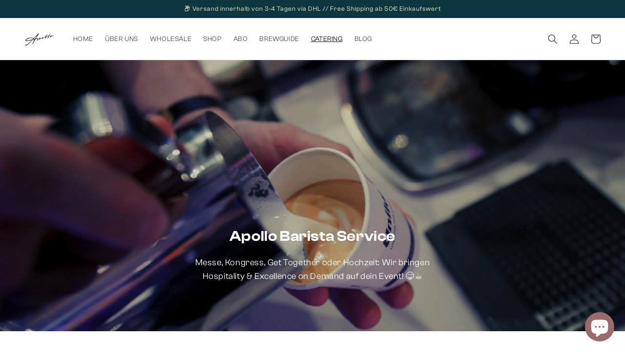

--- FILE ---
content_type: text/html; charset=utf-8
request_url: https://apollocoffee.co/en/pages/kaffee-catering
body_size: 69183
content:
<!doctype html>
<html class="no-js" lang="en">
  <head>





    <!-- Google tag (gtag.js) -->
<script async src="https://www.googletagmanager.com/gtag/js?id=AW-801159406"></script>
<script>
  window.dataLayer = window.dataLayer || [];
  function gtag(){dataLayer.push(arguments);}
  gtag('js', new Date());
  gtag('config', 'AW-801159406');
</script>



    <meta charset="utf-8">
    <meta http-equiv="X-UA-Compatible" content="IE=edge">
    <meta name="viewport" content="width=device-width,initial-scale=1">
    <meta name="theme-color" content="">
    <link rel="canonical" href="https://apollocoffee.co/en/pages/kaffee-catering">
    <link rel="preconnect" href="https://cdn.shopify.com" crossorigin><link rel="icon" type="image/png" href="//apollocoffee.co/cdn/shop/files/Logo_black_cddf8a27-58ca-4f68-942d-9588394063e1_32x32.png?v=1630526345"><title>
      Kaffee-Catering
 &ndash; Apollo Coffee Roasters</title>
    
    

<meta property="og:site_name" content="Apollo Coffee Roasters">
<meta property="og:url" content="https://apollocoffee.co/en/pages/kaffee-catering">
<meta property="og:title" content="Kaffee-Catering">
<meta property="og:type" content="website">
<meta property="og:description" content="Das Auswählen feinster Kaffeevarietäten aus aller Welt, das punktgenaue Rösten kleiner Chargen und die Partizipation aller am Produktionsprozess Beteiligten Akteure ist unsere tägliche Mission. "><meta property="og:image" content="http://apollocoffee.co/cdn/shop/files/Logo_black.png?v=1613732101">
  <meta property="og:image:secure_url" content="https://apollocoffee.co/cdn/shop/files/Logo_black.png?v=1613732101">
  <meta property="og:image:width" content="1200">
  <meta property="og:image:height" content="628"><meta name="twitter:card" content="summary_large_image">
<meta name="twitter:title" content="Kaffee-Catering">
<meta name="twitter:description" content="Das Auswählen feinster Kaffeevarietäten aus aller Welt, das punktgenaue Rösten kleiner Chargen und die Partizipation aller am Produktionsprozess Beteiligten Akteure ist unsere tägliche Mission. ">

    <script src="//apollocoffee.co/cdn/shop/t/12/assets/global.js?v=142210188616628679051669024706" defer="defer"></script>
    <script>window.performance && window.performance.mark && window.performance.mark('shopify.content_for_header.start');</script><meta name="google-site-verification" content="G09sr_sjCsxisU4RN7-Idt3ZxeIZa2z46xgxfEXxU14">
<meta id="shopify-digital-wallet" name="shopify-digital-wallet" content="/27231813716/digital_wallets/dialog">
<meta name="shopify-checkout-api-token" content="c40f0e471117ca1a3a524c40ff9627aa">
<meta id="in-context-paypal-metadata" data-shop-id="27231813716" data-venmo-supported="false" data-environment="production" data-locale="en_US" data-paypal-v4="true" data-currency="EUR">
<link rel="alternate" hreflang="x-default" href="https://apollocoffee.co/pages/kaffee-catering">
<link rel="alternate" hreflang="en" href="https://apollocoffee.co/en/pages/kaffee-catering">
<script async="async" src="/checkouts/internal/preloads.js?locale=en-DE"></script>
<link rel="preconnect" href="https://shop.app" crossorigin="anonymous">
<script async="async" src="https://shop.app/checkouts/internal/preloads.js?locale=en-DE&shop_id=27231813716" crossorigin="anonymous"></script>
<script id="apple-pay-shop-capabilities" type="application/json">{"shopId":27231813716,"countryCode":"DE","currencyCode":"EUR","merchantCapabilities":["supports3DS"],"merchantId":"gid:\/\/shopify\/Shop\/27231813716","merchantName":"Apollo Coffee Roasters","requiredBillingContactFields":["postalAddress","email"],"requiredShippingContactFields":["postalAddress","email"],"shippingType":"shipping","supportedNetworks":["visa","maestro","masterCard","amex"],"total":{"type":"pending","label":"Apollo Coffee Roasters","amount":"1.00"},"shopifyPaymentsEnabled":true,"supportsSubscriptions":true}</script>
<script id="shopify-features" type="application/json">{"accessToken":"c40f0e471117ca1a3a524c40ff9627aa","betas":["rich-media-storefront-analytics"],"domain":"apollocoffee.co","predictiveSearch":true,"shopId":27231813716,"locale":"en"}</script>
<script>var Shopify = Shopify || {};
Shopify.shop = "apollo-coffee-roasters.myshopify.com";
Shopify.locale = "en";
Shopify.currency = {"active":"EUR","rate":"1.0"};
Shopify.country = "DE";
Shopify.theme = {"name":"Kopie von Dawn","id":133732630794,"schema_name":"Dawn","schema_version":"2.5.0","theme_store_id":887,"role":"main"};
Shopify.theme.handle = "null";
Shopify.theme.style = {"id":null,"handle":null};
Shopify.cdnHost = "apollocoffee.co/cdn";
Shopify.routes = Shopify.routes || {};
Shopify.routes.root = "/en/";</script>
<script type="module">!function(o){(o.Shopify=o.Shopify||{}).modules=!0}(window);</script>
<script>!function(o){function n(){var o=[];function n(){o.push(Array.prototype.slice.apply(arguments))}return n.q=o,n}var t=o.Shopify=o.Shopify||{};t.loadFeatures=n(),t.autoloadFeatures=n()}(window);</script>
<script>
  window.ShopifyPay = window.ShopifyPay || {};
  window.ShopifyPay.apiHost = "shop.app\/pay";
  window.ShopifyPay.redirectState = null;
</script>
<script id="shop-js-analytics" type="application/json">{"pageType":"page"}</script>
<script defer="defer" async type="module" src="//apollocoffee.co/cdn/shopifycloud/shop-js/modules/v2/client.init-shop-cart-sync_D0dqhulL.en.esm.js"></script>
<script defer="defer" async type="module" src="//apollocoffee.co/cdn/shopifycloud/shop-js/modules/v2/chunk.common_CpVO7qML.esm.js"></script>
<script type="module">
  await import("//apollocoffee.co/cdn/shopifycloud/shop-js/modules/v2/client.init-shop-cart-sync_D0dqhulL.en.esm.js");
await import("//apollocoffee.co/cdn/shopifycloud/shop-js/modules/v2/chunk.common_CpVO7qML.esm.js");

  window.Shopify.SignInWithShop?.initShopCartSync?.({"fedCMEnabled":true,"windoidEnabled":true});

</script>
<script>
  window.Shopify = window.Shopify || {};
  if (!window.Shopify.featureAssets) window.Shopify.featureAssets = {};
  window.Shopify.featureAssets['shop-js'] = {"shop-cart-sync":["modules/v2/client.shop-cart-sync_D9bwt38V.en.esm.js","modules/v2/chunk.common_CpVO7qML.esm.js"],"init-fed-cm":["modules/v2/client.init-fed-cm_BJ8NPuHe.en.esm.js","modules/v2/chunk.common_CpVO7qML.esm.js"],"init-shop-email-lookup-coordinator":["modules/v2/client.init-shop-email-lookup-coordinator_pVrP2-kG.en.esm.js","modules/v2/chunk.common_CpVO7qML.esm.js"],"shop-cash-offers":["modules/v2/client.shop-cash-offers_CNh7FWN-.en.esm.js","modules/v2/chunk.common_CpVO7qML.esm.js","modules/v2/chunk.modal_DKF6x0Jh.esm.js"],"init-shop-cart-sync":["modules/v2/client.init-shop-cart-sync_D0dqhulL.en.esm.js","modules/v2/chunk.common_CpVO7qML.esm.js"],"init-windoid":["modules/v2/client.init-windoid_DaoAelzT.en.esm.js","modules/v2/chunk.common_CpVO7qML.esm.js"],"shop-toast-manager":["modules/v2/client.shop-toast-manager_1DND8Tac.en.esm.js","modules/v2/chunk.common_CpVO7qML.esm.js"],"pay-button":["modules/v2/client.pay-button_CFeQi1r6.en.esm.js","modules/v2/chunk.common_CpVO7qML.esm.js"],"shop-button":["modules/v2/client.shop-button_Ca94MDdQ.en.esm.js","modules/v2/chunk.common_CpVO7qML.esm.js"],"shop-login-button":["modules/v2/client.shop-login-button_DPYNfp1Z.en.esm.js","modules/v2/chunk.common_CpVO7qML.esm.js","modules/v2/chunk.modal_DKF6x0Jh.esm.js"],"avatar":["modules/v2/client.avatar_BTnouDA3.en.esm.js"],"shop-follow-button":["modules/v2/client.shop-follow-button_BMKh4nJE.en.esm.js","modules/v2/chunk.common_CpVO7qML.esm.js","modules/v2/chunk.modal_DKF6x0Jh.esm.js"],"init-customer-accounts-sign-up":["modules/v2/client.init-customer-accounts-sign-up_CJXi5kRN.en.esm.js","modules/v2/client.shop-login-button_DPYNfp1Z.en.esm.js","modules/v2/chunk.common_CpVO7qML.esm.js","modules/v2/chunk.modal_DKF6x0Jh.esm.js"],"init-shop-for-new-customer-accounts":["modules/v2/client.init-shop-for-new-customer-accounts_BoBxkgWu.en.esm.js","modules/v2/client.shop-login-button_DPYNfp1Z.en.esm.js","modules/v2/chunk.common_CpVO7qML.esm.js","modules/v2/chunk.modal_DKF6x0Jh.esm.js"],"init-customer-accounts":["modules/v2/client.init-customer-accounts_DCuDTzpR.en.esm.js","modules/v2/client.shop-login-button_DPYNfp1Z.en.esm.js","modules/v2/chunk.common_CpVO7qML.esm.js","modules/v2/chunk.modal_DKF6x0Jh.esm.js"],"checkout-modal":["modules/v2/client.checkout-modal_U_3e4VxF.en.esm.js","modules/v2/chunk.common_CpVO7qML.esm.js","modules/v2/chunk.modal_DKF6x0Jh.esm.js"],"lead-capture":["modules/v2/client.lead-capture_DEgn0Z8u.en.esm.js","modules/v2/chunk.common_CpVO7qML.esm.js","modules/v2/chunk.modal_DKF6x0Jh.esm.js"],"shop-login":["modules/v2/client.shop-login_CoM5QKZ_.en.esm.js","modules/v2/chunk.common_CpVO7qML.esm.js","modules/v2/chunk.modal_DKF6x0Jh.esm.js"],"payment-terms":["modules/v2/client.payment-terms_BmrqWn8r.en.esm.js","modules/v2/chunk.common_CpVO7qML.esm.js","modules/v2/chunk.modal_DKF6x0Jh.esm.js"]};
</script>
<script>(function() {
  var isLoaded = false;
  function asyncLoad() {
    if (isLoaded) return;
    isLoaded = true;
    var urls = ["https:\/\/trust.conversionbear.com\/script?app=trust_badge\u0026shop=apollo-coffee-roasters.myshopify.com","\/\/www.powr.io\/powr.js?powr-token=apollo-coffee-roasters.myshopify.com\u0026external-type=shopify\u0026shop=apollo-coffee-roasters.myshopify.com","https:\/\/instafeed.nfcube.com\/cdn\/554e8265fff2312987a8e46fa07a61de.js?shop=apollo-coffee-roasters.myshopify.com","https:\/\/static.rechargecdn.com\/static\/js\/recharge.js?shop=apollo-coffee-roasters.myshopify.com","https:\/\/cdn-app.sealsubscriptions.com\/shopify\/public\/js\/sealsubscriptions.js?shop=apollo-coffee-roasters.myshopify.com","https:\/\/static.rechargecdn.com\/assets\/js\/widget.min.js?shop=apollo-coffee-roasters.myshopify.com","https:\/\/cdn.hextom.com\/js\/freeshippingbar.js?shop=apollo-coffee-roasters.myshopify.com"];
    for (var i = 0; i < urls.length; i++) {
      var s = document.createElement('script');
      s.type = 'text/javascript';
      s.async = true;
      s.src = urls[i];
      var x = document.getElementsByTagName('script')[0];
      x.parentNode.insertBefore(s, x);
    }
  };
  if(window.attachEvent) {
    window.attachEvent('onload', asyncLoad);
  } else {
    window.addEventListener('load', asyncLoad, false);
  }
})();</script>
<script id="__st">var __st={"a":27231813716,"offset":3600,"reqid":"d49fd91d-1599-482a-a190-6145c51c50e0-1765167748","pageurl":"apollocoffee.co\/en\/pages\/kaffee-catering","s":"pages-84486914107","u":"904bf6389966","p":"page","rtyp":"page","rid":84486914107};</script>
<script>window.ShopifyPaypalV4VisibilityTracking = true;</script>
<script id="captcha-bootstrap">!function(){'use strict';const t='contact',e='account',n='new_comment',o=[[t,t],['blogs',n],['comments',n],[t,'customer']],c=[[e,'customer_login'],[e,'guest_login'],[e,'recover_customer_password'],[e,'create_customer']],r=t=>t.map((([t,e])=>`form[action*='/${t}']:not([data-nocaptcha='true']) input[name='form_type'][value='${e}']`)).join(','),a=t=>()=>t?[...document.querySelectorAll(t)].map((t=>t.form)):[];function s(){const t=[...o],e=r(t);return a(e)}const i='password',u='form_key',d=['recaptcha-v3-token','g-recaptcha-response','h-captcha-response',i],f=()=>{try{return window.sessionStorage}catch{return}},m='__shopify_v',_=t=>t.elements[u];function p(t,e,n=!1){try{const o=window.sessionStorage,c=JSON.parse(o.getItem(e)),{data:r}=function(t){const{data:e,action:n}=t;return t[m]||n?{data:e,action:n}:{data:t,action:n}}(c);for(const[e,n]of Object.entries(r))t.elements[e]&&(t.elements[e].value=n);n&&o.removeItem(e)}catch(o){console.error('form repopulation failed',{error:o})}}const l='form_type',E='cptcha';function T(t){t.dataset[E]=!0}const w=window,h=w.document,L='Shopify',v='ce_forms',y='captcha';let A=!1;((t,e)=>{const n=(g='f06e6c50-85a8-45c8-87d0-21a2b65856fe',I='https://cdn.shopify.com/shopifycloud/storefront-forms-hcaptcha/ce_storefront_forms_captcha_hcaptcha.v1.5.2.iife.js',D={infoText:'Protected by hCaptcha',privacyText:'Privacy',termsText:'Terms'},(t,e,n)=>{const o=w[L][v],c=o.bindForm;if(c)return c(t,g,e,D).then(n);var r;o.q.push([[t,g,e,D],n]),r=I,A||(h.body.append(Object.assign(h.createElement('script'),{id:'captcha-provider',async:!0,src:r})),A=!0)});var g,I,D;w[L]=w[L]||{},w[L][v]=w[L][v]||{},w[L][v].q=[],w[L][y]=w[L][y]||{},w[L][y].protect=function(t,e){n(t,void 0,e),T(t)},Object.freeze(w[L][y]),function(t,e,n,w,h,L){const[v,y,A,g]=function(t,e,n){const i=e?o:[],u=t?c:[],d=[...i,...u],f=r(d),m=r(i),_=r(d.filter((([t,e])=>n.includes(e))));return[a(f),a(m),a(_),s()]}(w,h,L),I=t=>{const e=t.target;return e instanceof HTMLFormElement?e:e&&e.form},D=t=>v().includes(t);t.addEventListener('submit',(t=>{const e=I(t);if(!e)return;const n=D(e)&&!e.dataset.hcaptchaBound&&!e.dataset.recaptchaBound,o=_(e),c=g().includes(e)&&(!o||!o.value);(n||c)&&t.preventDefault(),c&&!n&&(function(t){try{if(!f())return;!function(t){const e=f();if(!e)return;const n=_(t);if(!n)return;const o=n.value;o&&e.removeItem(o)}(t);const e=Array.from(Array(32),(()=>Math.random().toString(36)[2])).join('');!function(t,e){_(t)||t.append(Object.assign(document.createElement('input'),{type:'hidden',name:u})),t.elements[u].value=e}(t,e),function(t,e){const n=f();if(!n)return;const o=[...t.querySelectorAll(`input[type='${i}']`)].map((({name:t})=>t)),c=[...d,...o],r={};for(const[a,s]of new FormData(t).entries())c.includes(a)||(r[a]=s);n.setItem(e,JSON.stringify({[m]:1,action:t.action,data:r}))}(t,e)}catch(e){console.error('failed to persist form',e)}}(e),e.submit())}));const S=(t,e)=>{t&&!t.dataset[E]&&(n(t,e.some((e=>e===t))),T(t))};for(const o of['focusin','change'])t.addEventListener(o,(t=>{const e=I(t);D(e)&&S(e,y())}));const B=e.get('form_key'),M=e.get(l),P=B&&M;t.addEventListener('DOMContentLoaded',(()=>{const t=y();if(P)for(const e of t)e.elements[l].value===M&&p(e,B);[...new Set([...A(),...v().filter((t=>'true'===t.dataset.shopifyCaptcha))])].forEach((e=>S(e,t)))}))}(h,new URLSearchParams(w.location.search),n,t,e,['guest_login'])})(!0,!0)}();</script>
<script integrity="sha256-52AcMU7V7pcBOXWImdc/TAGTFKeNjmkeM1Pvks/DTgc=" data-source-attribution="shopify.loadfeatures" defer="defer" src="//apollocoffee.co/cdn/shopifycloud/storefront/assets/storefront/load_feature-81c60534.js" crossorigin="anonymous"></script>
<script crossorigin="anonymous" defer="defer" src="//apollocoffee.co/cdn/shopifycloud/storefront/assets/shopify_pay/storefront-65b4c6d7.js?v=20250812"></script>
<script data-source-attribution="shopify.dynamic_checkout.dynamic.init">var Shopify=Shopify||{};Shopify.PaymentButton=Shopify.PaymentButton||{isStorefrontPortableWallets:!0,init:function(){window.Shopify.PaymentButton.init=function(){};var t=document.createElement("script");t.src="https://apollocoffee.co/cdn/shopifycloud/portable-wallets/latest/portable-wallets.en.js",t.type="module",document.head.appendChild(t)}};
</script>
<script data-source-attribution="shopify.dynamic_checkout.buyer_consent">
  function portableWalletsHideBuyerConsent(e){var t=document.getElementById("shopify-buyer-consent"),n=document.getElementById("shopify-subscription-policy-button");t&&n&&(t.classList.add("hidden"),t.setAttribute("aria-hidden","true"),n.removeEventListener("click",e))}function portableWalletsShowBuyerConsent(e){var t=document.getElementById("shopify-buyer-consent"),n=document.getElementById("shopify-subscription-policy-button");t&&n&&(t.classList.remove("hidden"),t.removeAttribute("aria-hidden"),n.addEventListener("click",e))}window.Shopify?.PaymentButton&&(window.Shopify.PaymentButton.hideBuyerConsent=portableWalletsHideBuyerConsent,window.Shopify.PaymentButton.showBuyerConsent=portableWalletsShowBuyerConsent);
</script>
<script data-source-attribution="shopify.dynamic_checkout.cart.bootstrap">document.addEventListener("DOMContentLoaded",(function(){function t(){return document.querySelector("shopify-accelerated-checkout-cart, shopify-accelerated-checkout")}if(t())Shopify.PaymentButton.init();else{new MutationObserver((function(e,n){t()&&(Shopify.PaymentButton.init(),n.disconnect())})).observe(document.body,{childList:!0,subtree:!0})}}));
</script>
<link id="shopify-accelerated-checkout-styles" rel="stylesheet" media="screen" href="https://apollocoffee.co/cdn/shopifycloud/portable-wallets/latest/accelerated-checkout-backwards-compat.css" crossorigin="anonymous">
<style id="shopify-accelerated-checkout-cart">
        #shopify-buyer-consent {
  margin-top: 1em;
  display: inline-block;
  width: 100%;
}

#shopify-buyer-consent.hidden {
  display: none;
}

#shopify-subscription-policy-button {
  background: none;
  border: none;
  padding: 0;
  text-decoration: underline;
  font-size: inherit;
  cursor: pointer;
}

#shopify-subscription-policy-button::before {
  box-shadow: none;
}

      </style>
<script id="sections-script" data-sections="header,footer" defer="defer" src="//apollocoffee.co/cdn/shop/t/12/compiled_assets/scripts.js?2025"></script>
<script>window.performance && window.performance.mark && window.performance.mark('shopify.content_for_header.end');</script>

    <style data-shopify>
      
      
      
      
      
      :root {
        --font-body-family: "SF Mono", Menlo, Consolas, Monaco, Liberation Mono, Lucida Console, monospace, Apple Color Emoji, Segoe UI Emoji, Segoe UI Symbol;
        --font-body-style: normal;
        --font-body-weight: 400;
        --font-heading-family: "SF Mono", Menlo, Consolas, Monaco, Liberation Mono, Lucida Console, monospace, Apple Color Emoji, Segoe UI Emoji, Segoe UI Symbol;
        --font-heading-style: normal;
        --font-heading-weight: 400;
        --font-body-scale: 1.0;
        --font-heading-scale: 1.0;
        --color-base-text: 18, 18, 18;
        --color-base-background-1: 255, 255, 255;
        --color-base-background-2: 243, 243, 243;
        --color-base-solid-button-labels: 255, 255, 210;
        --color-base-outline-button-labels: 18, 18, 18;
        --color-base-accent-1: 13, 54, 65;
        --color-base-accent-2: 136, 165, 172;
        --payment-terms-background-color: #ffffff;
        --gradient-base-background-1: #ffffff;
        --gradient-base-background-2: #F3F3F3;
        --gradient-base-accent-1: #0d3641;
        --gradient-base-accent-2: #88a5ac;
        --page-width: 160rem;
        --page-width-margin: 2rem;
      }
      *,
      *::before,
      *::after {
        box-sizing: inherit;
      }
      html {
        box-sizing: border-box;
        font-size: calc(var(--font-body-scale) * 62.5%);
        height: 100%;
      }
      body {
        display: grid;
        grid-template-rows: auto auto 1fr auto;
        grid-template-columns: 100%;
        min-height: 100%;
        margin: 0;
        font-size: 1.5rem;
        letter-spacing: 0.06rem;
        line-height: calc(1 + 0.8 / var(--font-body-scale));
        font-family: var(--font-body-family);
        font-style: var(--font-body-style);
        font-weight: var(--font-body-weight);
      }
      @media screen and (min-width: 750px) {
        body {
          font-size: 1.6rem;
        }
      }
    </style>
    <link href="//apollocoffee.co/cdn/shop/t/12/assets/base.css?v=93697420286288830321669024706" rel="stylesheet" type="text/css" media="all" />
<link rel="stylesheet" href="//apollocoffee.co/cdn/shop/t/12/assets/component-predictive-search.css?v=10425135875555615991669024706" media="print" onload="this.media='all'"><script>document.documentElement.className = document.documentElement.className.replace('no-js', 'js');
    if (Shopify.designMode) {
      document.documentElement.classList.add('shopify-design-mode');
    }
    </script>
  <!-- BEGIN app block: shopify://apps/complianz-gdpr-cookie-consent/blocks/bc-block/e49729f0-d37d-4e24-ac65-e0e2f472ac27 -->

    
    
    

    
    
        <script>
            var sDomain = location.host;
            (function(){
                window.thirdPartyScriptDefinition = [
                    
                ]
            })();(()=>{
                var sDomain=location.host;
                const __useGoogleConsentMode =false;
                const __whiteListForConsentMode =[];
                const __dataLayerName ='';
                (()=>{var i={z:"thirdPartyScriptDefinition",o:"Shopify",c:"analytics",d:"publish",i:"src",l:"provider",p:"type_0",y:"type_1",f:"type_2",n:"true",a:"length",r:"detail",A:"Proxy",j:"setInterval",F:"clearInterval",g:"find",X:"filter",G:"forEach",H:"splice",Z:"hasOwnProperty",M:"addEventListener",u:"includes",h:"push",_:"cookie",P:"set",O:"get",s:"gtag",D:"ad_storage",I:"ad_user_data",T:"ad_personalization",b:"analytics_storage",x:"functionality_storage",C:"personalization_storage",L:"security_storage",R:"wait_for_update",k:"consent",U:"default",q:"ads_data_redaction",B:"google_consent_mode",J:"dataLayer",e:"granted",t:"denied",Q:"update",V:"GDPR_LC:userConsentSetting",W:1500,m:null},o={[i.D]:i.t,[i.I]:i.t,[i.T]:i.t,[i.b]:i.t,[i.x]:i.t,[i.C]:i.t,[i.L]:i.t,[i.R]:i.W};((a,l,t,f,p=[],c=t.J)=>{let y=function(r,e){return!!r[t.g](n=>!!n&&!!e&&n[t.i]&&e[t.i]&&n[t.i]===e[t.i]&&n[t._]===e[t._])},g=r=>f?!!p[t.g](e=>{if(typeof r[t.i]=="string")return r[t.i][t.u](e);if(typeof r[t.l]=="string")return r[t.l][t.u](e)}):!1,u=function(r){let e=[];for(let s=0;s<r[t.a];s++)r[s]||e[t.h](s);let n=r[t.a]-e[t.a];return e[t.G](s=>r[t.H](s,1)),n},d=[],h={[t.P]:(r,e,n,s)=>{let _=u(r);return e===t.a?r[t.a]=_:n!=null&&(y(r,n)||g(n)||(d[e]=n)),!0},[t.O]:(r,e)=>r[e]};if(a[t.z]=new a[t.A](d,h),f){a[c]=a[c]||[],a[t.s]=function(...n){a[c][t.h](n)},a[t.s](t.k,t.U,{...o}),a[t.s](t.P,t.q,!0);let r=a[t.j](()=>{!!a[t.o]&&!!a[t.o][t.c]&&!!a[t.o][t.c][t.d]&&(a[t.F](r),a[t.o][t.c][t.d](t.B,{...o}))},5),e=n=>{Date.now()-t.m<50||(t.m=Date.now(),o[t.D]=n[t.r][t.f][t.n]?t.e:t.t,o[t.I]=n[t.r][t.f][t.n]?t.e:t.t,o[t.T]=n[t.r][t.f][t.n]?t.e:t.t,o[t.b]=n[t.r][t.y][t.n]?t.e:t.t,o[t.x]=n[t.r][t.p][t.n]?t.e:t.t,o[t.C]=n[t.r][t.y][t.n]?t.e:t.t,o[t.L]=n[t.r][t.p][t.n]?t.e:t.t,a[t.s](t.k,t.Q,{...o}))};l[t.M](t.V,e)}})(window,document,i,__useGoogleConsentMode,__whiteListForConsentMode,__dataLayerName);})();
                const definitions = [];
                definitions.length > 0 && window.thirdPartyScriptDefinition.push(...definitions);
                window.BC_JSON_ObjectBypass={"_ab":{"description":"Used in connection with access to admin.","path":"\/","domain":"","provider":"Shopify","type":"type_0","expires":"86400","recommendation":"0","editable":"false","deletable":"false","set":"0"},"_secure_session_id":{"description":"Used in connection with navigation through a storefront.","path":"\/","domain":"","provider":"Shopify","type":"type_0","expires":"2592000","recommendation":"0","editable":"false","deletable":"false","set":"0"},"__cfduid":{"description":"The _cfduid cookie helps Cloudflare detect malicious visitors to our Customers’ websites and minimizes blocking legitimate users.","path":"\/","domain":"","provider":"Cloudflare","type":"type_0","expires":"2592000","recommendation":"0","editable":"false","deletable":"false","set":"0"},"Cart":{"description":"Used in connection with shopping cart.","path":"\/","domain":"","provider":"Shopify","type":"type_0","expires":"1209600","recommendation":"0","editable":"false","deletable":"false","set":"0"},"cart":{"description":"Used in connection with shopping cart.","path":"\/","domain":"","provider":"Shopify","type":"type_0","expires":"1209600","recommendation":"0","editable":"false","deletable":"false","set":"0"},"cart_sig":{"description":"Used in connection with checkout.","path":"\/","domain":"","provider":"Shopify","type":"type_0","expires":"1209600","recommendation":"0","editable":"false","deletable":"false","set":"0"},"cart_ts":{"description":"Used in connection with checkout.","path":"\/","domain":"","provider":"Shopify","type":"type_0","expires":"1209600","recommendation":"0","editable":"false","deletable":"false","set":"0"},"checkout_token":{"description":"Used in connection with checkout.","path":"\/","domain":"","provider":"Shopify","type":"type_0","expires":"31536000","recommendation":"0","editable":"false","deletable":"false","set":"0"},"Secret":{"description":"Used in connection with checkout.","path":"\/","domain":"","provider":"Shopify","type":"type_0","expires":"31536000","recommendation":"0","editable":"false","deletable":"false","set":"0"},"secure_customer_sig":{"description":"Used in connection with customer login.","path":"\/","domain":"","provider":"Shopify","type":"type_0","expires":"31536000","recommendation":"0","editable":"false","deletable":"false","set":"0"},"storefront_digest":{"description":"Used in connection with customer login.","path":"\/","domain":"","provider":"Shopify","type":"type_0","expires":"31536000","recommendation":"0","editable":"false","deletable":"false","set":"0"},"_shopify_u":{"description":"Used to facilitate updating customer account information.","path":"\/","domain":"","provider":"Shopify","type":"type_0","expires":"31536000","recommendation":"0","editable":"false","deletable":"false","set":"0"},"XSRF-TOKEN":{"description":"Used in connection with GDPR legal Cookie.","path":"\/","domain":"","provider":"GDPR Legal Cookie","type":"type_0","expires":"31536000","recommendation":"0","editable":"false","deletable":"false","set":"0"},"gdpr_legal_cookie_session":{"description":"Used in connection with GDPR legal Cookie.","path":"\/","domain":"","provider":"GDPR Legal Cookie","type":"type_0","expires":"0","recommendation":"0","editable":"false","deletable":"false","set":"0"},"_bc_c_set":{"description":"Used in connection with GDPR legal Cookie.","path":"\/","domain":"","provider":"GDPR Legal Cookie","type":"type_0","expires":"2592000","recommendation":"0","editable":"false","deletable":"false","set":"0","optIn":true,"live":"1"},"_orig_referrer":{"description":"Used in connection with shopping cart.","path":"\/","domain":"","provider":"Shopify","type":"type_1","expires":"1209600","recommendation":"1","editable":"true","deletable":"false","set":"1"},"_landing_page":{"description":"Track landing pages.","path":"\/","domain":"","provider":"Shopify","type":"type_1","expires":"1209600","recommendation":"1","editable":"true","deletable":"false","set":"1"},"_s":{"description":"Shopify analytics.","path":"\/","domain":"","provider":"Shopify","type":"type_1","expires":"1800","recommendation":"1","editable":"true","deletable":"false","set":"1"},"_shopify_fs":{"description":"Shopify analytics.","path":"\/","domain":"","provider":"Shopify","type":"type_1","expires":"1209600","recommendation":"1","editable":"true","deletable":"false","set":"1"},"_shopify_s":{"description":"Shopify analytics.","path":"\/","domain":"","provider":"Shopify","type":"type_1","expires":"1800","recommendation":"1","editable":"true","deletable":"false","set":"1"},"_shopify_y":{"description":"Shopify analytics.","path":"\/","domain":"","provider":"Shopify","type":"type_1","expires":"31536000","recommendation":"1","editable":"true","deletable":"false","set":"1"},"_y":{"description":"Shopify analytics.","path":"\/","domain":"","provider":"Shopify","type":"type_1","expires":"31536000","recommendation":"1","editable":"true","deletable":"false","set":"1"},"_shopify_sa_p":{"description":"Shopify analytics relating to marketing \u0026 referrals.","path":"\/","domain":"","provider":"Shopify","type":"type_1","expires":"1800","recommendation":"1","editable":"true","deletable":"false","set":"1"},"_shopify_sa_t":{"description":"Shopify analytics relating to marketing \u0026 referrals.","path":"\/","domain":"","provider":"Shopify","type":"type_1","expires":"1800","recommendation":"1","editable":"true","deletable":"false","set":"1"},"_shopify_uniq":{"description":"Shopify analytics.","path":"\/","domain":"","provider":"Shopify","type":"type_1","expires":"1800","recommendation":"1","editable":"true","deletable":"false","set":"1"},"_shopify_visit":{"description":"Shopify analytics.","path":"\/","domain":"","provider":"Shopify","type":"type_1","expires":"1800","recommendation":"1","editable":"true","deletable":"false","set":"1"},"tracked_start_checkout":{"description":"Shopify analytics relating to checkout.","path":"\/","domain":"","provider":"Shopify","type":"type_1","expires":"1800","recommendation":"1","editable":"true","deletable":"false","set":"1"}};
                const permanentDomain = 'apollo-coffee-roasters.myshopify.com';
                window.BC_GDPR_2ce3a13160348f524c8cc9={'google':[],'_bc_c_set':'customScript','customScriptsSRC':[]};
                var GDPR_LC_versionNr=202401311200;var GDPR_LC_ZLoad=function(){var defaultDefinition=[
                    // { "src": "facebook", "cookie": "fr", "provider": "facebook.com", "description": "", "expires": 7776000, "domain": "facebook.com", "declaration": 1, "group": "facebook" }, { "src": "facebook", "cookie": "_fbp", "provider": sDomain, "description": "", "expires": 7776000, "domain": sDomain, "declaration": 1, "group": "facebook" }, { "src": "google-analytics.com", "cookie": "_ga", "provider": sDomain, "description": "", "expires": 63072000, "domain": sDomain, "declaration": 1, "group": "google" }, { "src": "googletagmanager.com", "cookie": "_ga", "provider": sDomain, "description": "", "expires": 63072000, "domain": sDomain, "declaration": 1, "group": "google" }, { "src": "googletagmanager.com", "cookie": "_gid", "provider": sDomain, "description": "", "expires": 86400, "domain": sDomain, "declaration": 1, "group": "google" }, { "src": "googletagmanager.com", "cookie": "_gat", "provider": sDomain, "description": "", "expires": 86400, "domain": sDomain, "declaration": 1, "group": "google" }, { "src": "googleadservices.com", "cookie": "IDE", "provider": sDomain, "description": "", "expires": 63072000, "domain": sDomain, "declaration": 2, "group": "google Ads" }
                ]; if (window.thirdPartyScriptDefinition ===undefined) { window.thirdPartyScriptDefinition=[]; defaultDefinition.forEach(function (value) { window.thirdPartyScriptDefinition.push(value) }) } else { var exist=false; defaultDefinition.forEach(function (script) { window.thirdPartyScriptDefinition.forEach(function (value) { if (value.src ===script.src && value.cookie ===script.cookie) { exist=true } }); if (!exist) { window.thirdPartyScriptDefinition.push(script) } }) } (function polyfill(){if (!Array.from) { Array.from=(function(){var toStr=Object.prototype.toString; var isCallable=function (fn) { return typeof fn ==='function' || toStr.call(fn) ==='[object Function]' }; var toInteger=function (value) { var number=Number(value); if (isNaN(number)) { return 0 } if (number ===0 || !isFinite(number)) { return number } return (number > 0 ? 1 : -1) * Math.floor(Math.abs(number)) }; var maxSafeInteger=Math.pow(2, 53) - 1; var toLength=function (value) { var len=toInteger(value); return Math.min(Math.max(len, 0), maxSafeInteger) }; return function from(arrayLike) { var C=this; var items=Object(arrayLike); if (arrayLike ==null) { throw new TypeError('Array.from requires an array-like object - not null or undefined') } var mapFn=arguments.length > 1 ? arguments[1] : void undefined; var T; if (typeof mapFn !=='undefined') { if (!isCallable(mapFn)) { throw new TypeError('Array.from: when provided, the second argument must be a function') } if (arguments.length > 2) { T=arguments[2] } } var len=toLength(items.length); var A=isCallable(C) ? Object(new C(len)) : new Array(len); var k=0; var kValue; while (k < len) { kValue=items[k]; if (mapFn) { A[k]=typeof T ==='undefined' ? mapFn(kValue, k) : mapFn.call(T, kValue, k) } else { A[k]=kValue } k +=1 } A.length=len; return A } }()) } })(); var shopifyCookies={ '_s': !1, '_shopify_fs': !1, '_shopify_s': !1, '_shopify_y': !1, '_y': !1, '_shopify_sa_p': !1, '_shopify_sa_t': !1, '_shopify_uniq': !1, '_shopify_visit': !1, 'tracked_start_checkout': !1, 'bc_trekkie_fbp_custom': !1 }; function GDPR_LC_Token(){var getToken={ "tokenLength": 8, "ranToken": '', "randomize": function(){return Math.random().toString(32).substr(2) }, "generate": function(){while (this.ranToken.length <=this.tokenLength) { this.ranToken +=this.randomize() } this.ranToken=permanentDomain + Date.now() + this.ranToken; return btoa(this.ranToken) }, "get": function(){return this.generate() } }; return getToken.get() }; function getCookieValue(a) { var b=document.cookie.match('(^|;)\\s*' + a + '\\s*=\\s*([^;]+)'); return b ? b.pop() : false }; function loadCookieSettings(sessID) { return; var script=document.createElement('script'); script.src='https://cookieapp-staging.beeclever.app/get-cookie-setting?shopify_domain=permanentDomain&token=' + sessID; script.async=false; document.head.appendChild(script); script.addEventListener('load', function(){console.log('UserData loaded') }) };(function setUserCookieData(){window.GDPR_LC_Sess_ID_Name="GDPR_LC_SESS_ID"; window.GDPR_LC_Sess_ID=getCookieValue(window.GDPR_LC_Sess_ID_Name); if (window.GDPR_LC_Sess_ID) { loadCookieSettings(window.GDPR_LC_Sess_ID) } else { window.GDPR_LC_Sess_ID=GDPR_LC_Token() } })(); function setBC_GDPR_LEGAL_custom_cookies(){window['BC_GDPR_LEGAL_custom_cookies']=window['BC_GDPR_LEGAL_custom_cookies'] || {}; window['BC_GDPR_LEGAL_custom_cookies']['list']=window['BC_GDPR_LEGAL_custom_cookies']['list'] || {}; if ('GDPR_legal_cookie' in localStorage) { window['BC_GDPR_LEGAL_custom_cookies']['list']=JSON.parse(window.localStorage.getItem('GDPR_legal_cookie')) } };setBC_GDPR_LEGAL_custom_cookies(); (function(){var hasConsent=!1; Array.from(Object.keys(window['BC_GDPR_LEGAL_custom_cookies']['list'])).forEach(function (c) { if (shopifyCookies.hasOwnProperty(c) && window['BC_GDPR_LEGAL_custom_cookies']['list'][c].userSetting) { hasConsent=!0 } }); var wt=window.trekkie, ws=window.ShopifyAnalytics; if (!hasConsent && wt !==undefined) { wt=[], wt.integrations=wt.integrations || !0, ws=ws.lib=ws.meta=ws.meta.page={}, ws.lib.track=function(){} } })(); window.bc_tagManagerTasks={ "bc_tgm_aw": "google", "bc_tgm_gtm": "google", "bc_tgm_ua": "google", "bc_tgm_fbp": "facebook", "any": "any", "_bc_c_set": "customScript" }; var wl=whiteList=["recaptcha", "notifications.google"]; var GDPR_LC_scriptPath='gdpr-legal-cookie.beeclever.app'; if (window.GDPR_LC_Beta_activate !==undefined && window.GDPR_LC_Beta_activate) { GDPR_LC_scriptPath='cookieapp-staging.beeclever.app' } wl.push(GDPR_LC_scriptPath); var checkIsBlackListed=function (src) { setBC_GDPR_LEGAL_custom_cookies(); if (src ===null) { return null } if (!!window.TrustedScriptURL && src instanceof TrustedScriptURL) { src=src.toString() } var r=!1; for (var x=thirdPartyScriptDefinition.length - 1; x >=0; x--) { var bSrc=thirdPartyScriptDefinition[x]['src']; if (src.indexOf(bSrc) !==-1 && src.toLowerCase().indexOf('jquery') ===-1) { r=x } } wl.forEach(function (wSrc) { if (src.indexOf(wSrc) !==-1) { r=false } }); if (r !==false) { function getTCookieName(name, index) { var tCookieObject=thirdPartyScriptDefinition[index]; if (tCookieObject !==undefined) { var cookies=[]; thirdPartyScriptDefinition.forEach(function (cookie) { if (cookie['src'] ===tCookieObject['src']) { cookies.push(cookie) } }); var tCookieName=tCookieObject['cookie']; if (tCookieObject['domain'] !==document.location.host) { tCookieName=tCookieObject['cookie'] + '$%bc%$' + tCookieObject['domain'] } if (tCookieName ===name && tCookieObject['domain'] ===window['BC_GDPR_LEGAL_custom_cookies']['list'][name]['domain']) { if (window['BC_GDPR_LEGAL_custom_cookies']['list'][name]['userSetting']) { index=!1 } } cookies.forEach(function (cookie) { if (window['BC_GDPR_LEGAL_custom_cookies']['list'][cookie['cookie']] !==undefined && window['BC_GDPR_LEGAL_custom_cookies']['list'][cookie['cookie']]['userSetting']) { index=!1 } }); return index } return !1 };var cookieListKeys=Array.from(Object.keys(window['BC_GDPR_LEGAL_custom_cookies']['list'])); if (cookieListKeys.length > 0) { Array.from(Object.keys(window['BC_GDPR_LEGAL_custom_cookies']['list'])).forEach(function (cookieName) { r=getTCookieName(cookieName.toString(), r) }) } else { for (var x=thirdPartyScriptDefinition.length - 1; x >=0; x--) { var tCookie=thirdPartyScriptDefinition[x]; if (src.indexOf(tCookie['src']) !==-1) { r=tCookie['cookie'] + '$%bc%$' + tCookie['domain'] } } return r } } return r }; window.scriptElementsHidden=window.scriptElementsHidden || []; window.callbackFunc=function (elem, args) { for (var x=0; x < elem.length; x++) { if (elem[x] ===null || elem[x] ===undefined || elem[x]['nodeName'] ===undefined) { return } if (elem[x]['nodeName'].toLowerCase() =='script') { if (elem[x].hasAttribute('src')) { if (document.querySelector('[src="https://cookieapp-staging.beeclever.app/js/get-script.php"]') !==null) { elem[x]=document.createElement('script'); elem[x].setAttribute('bc_empty_script_tag', '') } var blackListed=checkIsBlackListed(elem[x].getAttribute('src')); var fName=!1; try { new Error() } catch (e) { var caller=e.stack.split('\n'); var x=0; for (; x < caller.length; x++) { caller[x]=caller[x].trim(); caller[x]=caller[x].replace('at ', ''); caller[x]=caller[x].substr(0, caller[x].indexOf(' ')); caller[x]=caller[x].replace('Array.', '') } for (; x >=0; x--) { if (caller[x] ==='ICS' && x > 0) { if (caller[x - 1] in window['BC_GDPR_LEGAL_custom_cookies']['list']) { fName=caller[x - 1] } } } } if (fName ===!1 && blackListed !==!1) { elem[x].setAttribute('type', 'javascript/blocked'); elem[x].setAttribute('cookie', blackListed) } else if (blackListed !==!0 && elem[x].getAttribute('type') ==='javascript/blocked') { elem[x].setAttribute('type', 'javascript') } if (fName) { elem[x].setAttribute("data-callerName", fName) } elem[x].setAttribute('src', elem[x].getAttribute('src')) } if (elem[x]['type'] =='javascript/blocked') { window.scriptElementsHidden.push(elem[x]); elem[x]=document.createElement('script'); elem[x].setAttribute('bc_empty_script_tag', '') } } } }; const appendChild=Element.prototype.appendChild, append=Element.prototype.append, replaceWith=Element.prototype.replaceWith, insertNode=Element.prototype.insertNode, insertBefore=Element.prototype.insertBefore; Element.prototype.appendChild=function(){const ctx=this; window.callbackFunc.call(ctx, arguments); return appendChild.apply(ctx, arguments) }; Element.prototype.append=function(){const ctx=this; window.callbackFunc.call(ctx, arguments); return append.apply(ctx, arguments) }; Element.prototype.replaceWith=function(){const ctx=this; window.callbackFunc.call(ctx, arguments); return replaceWith.apply(ctx, arguments) }; Element.prototype.insertNode=function(){const ctx=this; window.callbackFunc.call(ctx, arguments); return insertNode.apply(ctx, arguments) }; Element.prototype.insertBefore=function(){const ctx=this; window.callbackFunc.call(ctx, arguments); try { return insertBefore.apply(ctx, arguments) } catch (e) { arguments[1]=document.scripts[0]; return insertBefore.apply(ctx, arguments) } };};if (!window.msCrypto) { Array.from(document.head.querySelectorAll('[bc_empty_script_tag=""]')).forEach(function (script) { script.remove() })};if (window.GDPR_LC_ZLoad_loaded ===undefined) { GDPR_LC_ZLoad(); window.GDPR_LC_ZLoad_loaded=true}
            })();

            // window.thirdPartyScriptDefinition.push(
            //     { "src" : "analytics.js", "cookie" : "_shopify_fs", "provider" : "shopify.com", "description" : "", "expires" : 0, "domain" : sDomain, "declaration" : 1, "group" : "shopify" },
            //     { "src" : "doubleclick.net","cookie" : "_shopify_fs","provider" : "shopify.com","description" : "","expires" : 0,"domain" : sDomain,"declaration" : 1,"group" : "shopify" },
            //     { "src" : "trekkie", "cookie" : "_shopify_fs", "provider" : "shopify.com", "description" : "", "expires" : 0, "domain" : sDomain, "declaration" : 1, "group" : "shopify" },
            //     { "src" : "luckyorange", "cookie" : "_shopify_fs", "provider" : "shopify.com", "description" : "", "expires" : 0, "domain" : sDomain, "declaration" : 1, "group" : "shopify" },
            //     { "src" : "googletagmanager", "cookie" : "_gat", "provider" : "googletagmanager.com", "description" : "", "expires" : 0, "domain" : sDomain, "declaration" : 1, "group" : "googletagmanager" }
            // );

            var customCookies = {};
            function BC_GDPR_CustomScriptForShop () {
                return [
                    function testCookie () {
                        // your additional script
                    }
                    
                ];
            }

            // PRIOR BLOCKING FEATURE
            window.bc_settings_prior_blocking_enabled = false;

            /**
             * Initializes and injects CSS styles into the document to support iframe blocking.
             * Specifically, it adds styles to create a skeleton loader and to hide iframes that should be blocked.
             * The styles are added only if they haven't been added already.
             */
            function initializeStylesOfIframeBlocking() {
                // Dynamically add CSS styles
                if (!document.getElementById('bc-iframe-styles')) {
                    const style = document.createElement('style');
                    style.id = 'bc-iframe-styles';
                    style.innerHTML = `
                        .bc-iframe-skeleton {
                            position: absolute;
                            top: 0;
                            left: 0;
                            width: 100%;
                            height: 100%;
                            background: #f0f0f0;
                            display: flex;
                            align-items: center;
                            justify-content: center;

                        }

                        .bc-iframe-wrapper {
                            float: none;
                            clear: both;
                            width: 100%;
                            position: relative;
                            padding-bottom: 56.25%;
                            padding-top: 25px;
                            height: 0;
                        }

                        /* Ensure the iframe fills the container */
                        .bc-iframe-wrapper iframe {
                            position: absolute;
                            top: 0;
                            left: 0;
                            width: 100%;
                            height: 100%;
                            border: none;
                        }
                        iframe.bc-blocked {
                            display: none;
                        }
                        .bc-button {
                            background: linear-gradient(145deg, #000000, #1a1a1a);
                            color: white;
                            padding: 8px 10px;
                            border: none;
                            border-radius: 5px;
                            cursor: pointer;
                            font-size: 12px;
                            font-weight: bold;
                            box-shadow: 0 4px 6px rgba(0, 0, 0, 0.3),
                                        0 8px 10px rgba(0, 0, 0, 0.2),
                                        0 12px 20px rgba(0, 0, 0, 0.1);
                            text-shadow: 0 1px 3px rgba(0, 0, 0, 0.5);
                        }

                        .bc-button:hover {
                            background: linear-gradient(145deg, #1a1a1a, #000000);
                            box-shadow: 0 6px 8px rgba(0, 0, 0, 0.4),
                                        0 12px 14px rgba(0, 0, 0, 0.3),
                                        0 16px 24px rgba(0, 0, 0, 0.2);
                        }
                        .bc-svg {
                            width:50%;
                            height:50%;
                        }

                        @media (max-width: 767px) {
                            .bc-button  {
                                font-size: 1rem;
                            }

                            .bc-iframe-wrapper {
                                font-size: 1rem;
                            }
                            .bc-svg {
                                width:25%;
                                height:25%;
                            }
                            .bc-iframe-skeleton-text p {
                                font-size:1rem
                            }
                        }
                    `;
                    document.head.appendChild(style);
                }
            }

            /**
             * Initializes the blockable iframes and patterns used to identify them.
             * Sets up the blockable iframe categories and corresponding URL patterns that can be blocked.
             * Also converts wildcard patterns to regular expressions for matching.
             */
            const initializeBlockableIframes = () => {
                window._bc_blockable_iframes = new Map();
                window._bc_blockable_iframe_patterns = [];
                window._bc_blockable_iframes.set("preferences", [
                    {url: "google.com/recaptcha", serviceName: "Google Recaptcha"},
                    {url: "grecaptcha", serviceName: "Google Recaptcha"},
                    {url: "recaptcha.js", serviceName: "Google Recaptcha"},
                    {url: "recaptcha/api", serviceName: "Google Recaptcha"},
                    {url: "apis.google.com/js/platform.js", serviceName: "Google Recaptcha"},
                    {url: "cdn.livechatinc.com/tracking.js", serviceName: "Livechat"},
                ]);
                window._bc_blockable_iframes.set('analytics', [
                    {url: "vimeo.com", serviceName: "Vimeo"},
                    {url: "i.vimeocdn.com", serviceName: "Vimeo"},
                    {url: "google-analytics.com/ga.js", serviceName: "Google Analytics"},
                    {url: "www.google-analytics.com/analytics.js", serviceName: "Google Analytics"},
                    {url: "www.googletagmanager.com/gtag/js", serviceName: "Google Analytics"},
                    {url: "_getTracker", serviceName: "Google Analytics"},
                    {url: "apis.google.com/js/platform.js", serviceName: "Google Analytics"},
                    {url: "apis.google.com", serviceName: "Google Map"},
                    {url: "maps.google.it", serviceName: "Google Map"},
                    {url: "maps.google.de", serviceName: "Google Map"},
                    {url: "maps.google.com", serviceName: "Google Map"},
                    {url: "www.google.com/maps/embed", serviceName: "Google Map"},
                    {url: "google.com", serviceName: "Google Map"},
                    {url: "google.maps.", serviceName: "Google Maps"},
                    {url: "google.com/maps", serviceName: "Google Maps"},
                    {url: "apis.google.com", serviceName: "Google Maps"},
                    {url: "maps.google.de", serviceName: "Google Maps"},
                    {url: "fonts.googleapis.com", serviceName: "Google Fonts"},
                    {url: "ajax.googleapis.com/ajax/libs/webfont", serviceName: "Google Fonts"},
                    {url: "fonts.gstatic.com", serviceName: "Google Fonts"},
                    {url: "www.youtube.com", serviceName: "Youtube"},
                    {url: "www.youtube.com/iframe_api", serviceName: "Youtube"},
                    {url: "youtube.com", serviceName: "Youtube"},
                    {url: "youtube-nocookie.com", serviceName: "Youtube"},
                    {url: "youtu.be", serviceName: "Youtube"},
                    {url: "matomo.js", serviceName: "matomo"},
                    {url: "piwik.js", serviceName: "matomo"},
                    {url: "soundcloud.com/player", serviceName: "Sound Cloud"},
                    {url: "openstreetmap.org", serviceName: "Open Street Maps"},
                    {url: "videopress.com/videopress-iframe", serviceName: "VideoPress"},
                    {url: "videopress.com/embed", serviceName: "VideoPress"},
                    {url: "static.hotjar.com", serviceName: "Hotjar"},
                    {url: "open.spotify.com/embed", serviceName: "Spotify"},
                    {url: "js.hs-analytics.net", serviceName: "Hubspot"},
                    {url: "track.hubspot.com", serviceName: "Hubspot"},
                    {url: "assets.calendly.com", serviceName: "Calendly"},
                    {url: "calendly.com", serviceName: "Calendly"},
                    {url: "player.twitch.tv", serviceName: "Twitch"},
                    {url: "twitch.tv", serviceName: "Twitch"},
                    {url: "twitch.embed", serviceName: "Twitch"},
                    {url: "platform.linkedin.com/in.js", serviceName: "Linkedin"},
                    {url: "linkedin.com/embed/feed/update", serviceName: "Linkedin"},
                    {url: "instawidget.net/js/instawidget.js", serviceName: "instagram"},
                    {url: "instagram.com", serviceName: "instagram"},
                ]);
                window._bc_blockable_iframes.set("marketing", [
                    {url: "window.adsbygoogle", serviceName: "Google Ads"},
                    {url: "4wnet.com", serviceName: "4wnet"},
                    {url: "platform.twitter.com", serviceName: "Twitter"},
                    {url: "player.vimeo.com", serviceName: "Vimeo"},
                    {url: "www.facebook.com/plugins/like.php", serviceName: "Facebook"},
                    {url: "www.facebook.com/*/plugins/like.php", serviceName: "Facebook"},
                    {url: "www.facebook.com/plugins/likebox.php", serviceName: "Facebook"},
                    {url: "www.facebook.com/*/plugins/likebox.php", serviceName: "Facebook"},
                    {url: "connect.facebook.net", serviceName: "Facebook"},
                    {url: "facebook.com/plugins", serviceName: "Facebook"},
                    {url: "dailymotion.com/embed/video/", serviceName: "Dailymotion"},
                    {url: "geo.dailymotion.com", serviceName: "Dailymotion"},
                    {url: "disqus.com", serviceName: "Disqus"},
                    {url: "addthis.com", serviceName: "AddThis"},
                    {url: "sharethis.com", serviceName: "ShareThis"},
                    {url: "bat.bing.com", serviceName: "Microsoft Ads"},
                    {url: "bing.com", serviceName: "Microsoft Bing"},
                    {url: "window.uetq", serviceName: "Microsoft Advertising Universal Event Tracking"},
                    {url: "platform.twitter.com", serviceName: "Twitter"},
                    {url: "twitter-widgets.js", serviceName: "Twitter"},
                    {url: "assets.pinterest.com", serviceName: "Pinterest"},
                    {url: "pinmarklet.js", serviceName: "Pinterest"},
                    {url: "tiktok.com", serviceName: "tiktok"},
                ]);

                for (let [key, valueArray] of window._bc_blockable_iframes) {
                    for (let entry of valueArray) {
                        if (entry.url.includes('*')) {
                            const regexPattern = entry.url.replace(/[.*+?^${}()|[\]\\]/g, '\\$&').replace('\\*', '.*');
                            const regex = new RegExp(`^${regexPattern}$`);
                            window._bc_blockable_iframe_patterns.push({ pattern: regex, type: key, serviceName: entry.serviceName});
                        } else {
                            window._bc_blockable_iframe_patterns.push({ pattern: entry.url, type: key, serviceName: entry.serviceName });
                        }
                    }
                }
            };

            /**
             * Creates a skeleton function map for special Service like Youtube
             * that we can generate the placeholder with thumbnails. and in case
             * it can not generate the special placeholder it should return createIframePlaceholder
             * as fallback. this way we can in the future add other special placeholders for
             * other services
             *
             * @returns {HTMLElement} The skeleton loader element.
             */
            const specialPlaceHoldersFunctions = new Map([
                ['Youtube', function(serviceName, category, iframeSrc) {
                    const regex = /(?:https?:\/\/)?(?:www\.)?(?:youtube\.com\/embed\/|youtube\.com\/watch\?v=|youtu\.be\/|youtube-nocookie\.com\/embed\/)([a-zA-Z0-9_-]{11})/;
                    const match = iframeSrc.match(regex);
                    const videoID = match ? match[1] : null;
                    if(!videoID){
                        return createIframePlaceholder(serviceName, category);
                    }

                    return createIframePlaceholder(serviceName, category, `https://img.youtube.com/vi/${videoID}/maxresdefault.jpg`);
                }],
                ['Dailymotion', function(serviceName, category, iframeSrc) {
                    const patterns = [
                        /dailymotion\.com\/embed\/video\/([a-zA-Z0-9]+)/, // Direct video embed
                        /dailymotion\.com\/embed\/playlist\/([a-zA-Z0-9]+)/, // Playlist embed
                        /dailymotion\.com\/embed\/channel\/([a-zA-Z0-9]+)/, // Channel embed
                        /dailymotion\.com\/embed\/live\/([a-zA-Z0-9]+)/, // Live embed
                        /geo\.dailymotion\.com\/player\.html\?video=([a-zA-Z0-9]+)/, // Geo-specific player embed
                        /dailymotion\.com\/player\.html\?video=([a-zA-Z0-9]+)/ // Player embed (geo or regular)
                    ];
                    let videoID;

                    for (let pattern of patterns) {
                        const match = iframeSrc.match(pattern);
                        if (match && match[1]) {
                            videoID = match[1];
                            break;
                        }
                    }

                    if(!videoID){
                        return createIframePlaceholder(serviceName, category);
                    }

                    return createIframePlaceholder(serviceName, category, `https://www.dailymotion.com/thumbnail/video/${videoID}`);
                }],
                ['Vimeo', function(serviceName, category, iframeSrc) {
                    const patterns = [
                        /vimeo\.com\/(\d+)/, // Standard Vimeo URL
                        /player\.vimeo\.com\/video\/(\d+)/, // Embedded Vimeo video

                        /vimeo\.com\/(\d+)/, // Standard Vimeo URL
                        /player\.vimeo\.com\/video\/(\d+)/, // Embedded Vimeo video with or without query parameters
                        /i\.vimeocdn\.com\/video\/(\d+)_/ // CDN/thumbnail URL
                    ];

                    let videoID;

                    for (let pattern of patterns) {
                        const match = iframeSrc.match(pattern);
                        if (match && match[1]) {
                            videoID = match[1];
                            console.log('video Id',videoID)
                            break;
                        }
                    }

                    if(!videoID){
                        return createIframePlaceholder(serviceName, category);
                    }

                    return createIframePlaceholder(serviceName, category, `https://vumbnail.com/${videoID}.jpg`);
                }]
            ]);

            /**
             * Creates a placeholder for an iframe that prompts users to accept cookies for a specific category.
             *
             * @param {string} serviceName - The name of the service related to the iframe.
             * @param {string} category - The cookie category that needs to be accepted to unblock the iframe.
             * @param {string} [imgSrc=''] - The optional image source URL. If provided, the image will be used as a background. Otherwise, an SVG graphic is used.
             *
             * @returns {HTMLDivElement} A div element containing the iframe placeholder with a prompt to accept cookies.
             */
            function createIframePlaceholder(serviceName, category, imgSrc = '') {
                // Determine the content and styles based on whether an image source is provided
                let backgroundContent = '';
                let outerWrapperStyle = '';
                let innerContainerStyle = '';

                if (imgSrc) {
                    backgroundContent = `<img src='${imgSrc}' style="position: absolute; top: 0; left: 0; width: 100%; height: 100%; object-fit: cover;">`;
                    outerWrapperStyle = `position: relative; width: 100%; height: 100%; overflow: hidden;`
                    innerContainerStyle = `position: absolute; top: 50%; left: 50%; transform: translate(-50%, -50%); text-align: center; width: 100%;height: 100%; color: #000000; background: rgba(255, 255, 255, 0.8); padding: 5%;`
                } else {
                    backgroundContent = `<svg class='bc-svg' viewBox="0 0 560 315" xmlns="http://www.w3.org/2000/svg" style="background-color: #f0f0f0;">
                        <defs>
                            <linearGradient id="shackleGradient" x1="0%" y1="0%" x2="100%" y2="100%">
                                <stop offset="0%" style="stop-color:#d0d0d0;stop-opacity:1" />
                                <stop offset="100%" style="stop-color:#a0a0a0;stop-opacity:1" />
                            </linearGradient>
                            <linearGradient id="bodyGradient" x1="0%" y1="0%" x2="100%" y2="100%">
                                <stop offset="0%" style="stop-color:#e0e0e0;stop-opacity:1" />
                                <stop offset="100%" style="stop-color:#c0c0c0;stop-opacity:1" />
                            </linearGradient>
                            <filter id="shadow" x="-50%" y="-50%" width="200%" height="200%">
                                <feGaussianBlur in="SourceAlpha" stdDeviation="3"/>
                                <feOffset dx="2" dy="2" result="offsetblur"/>
                                <feMerge>
                                    <feMergeNode/>
                                    <feMergeNode in="SourceGraphic"/>
                                </feMerge>
                            </filter>
                        </defs>
                        <rect width="50%" height="50%" fill="#f0f0f0"/>
                        <g transform="translate(250, 90) scale(0.8)" filter="url(#shadow)">
                            <!-- Lock Shackle -->
                            <path d="M50 20 C35 20 25 30 25 45 L25 60 L75 60 L75 45 C75 30 65 20 50 20 Z" fill="url(#shackleGradient)" stroke="#707070" stroke-width="2"/>
                            <!-- Lock Body -->
                            <rect x="20" y="60" width="60" height="70" fill="url(#bodyGradient)" stroke="#707070" stroke-width="2" rx="10" ry="10"/>
                            <!-- Lock Body Highlight -->
                            <rect x="25" y="65" width="50" height="60" fill="none" stroke="#ffffff" stroke-width="2" rx="8" ry="8"/>
                            <!-- Keyhole -->
                            <circle cx="50" cy="100" r="8" fill="#707070"/>
                            <rect x="48" y="105" width="4" height="15" fill="#707070"/>
                            <!-- Keyhole Details -->
                            <circle cx="50" cy="108" r="2" fill="#505050"/>
                        </g>
                    </svg>`
                    outerWrapperStyle = `align-items: center; display: flex; flex-direction: column; height:100%; justify-content: center; width:100%;`
                    innerContainerStyle = `text-align: center; height:50%;  font-size: 16px; color: #707070; padding-inline: 5%;`
                }

                const placeholder = `
                    <div style="${outerWrapperStyle}">
                        ${backgroundContent}
                        <div style="${innerContainerStyle}" class='bc-iframe-skeleton-text'>
                            <p>This iframe is for ${serviceName}. If you want to unblock it, you can allow cookies in the ${category} category by clicking this button.</p>
                            <button class='bc-button bc-thumbnails-button' onclick="handleCategoryConsent('${category}')">Accept ${category} cookies</button>
                        </div>
                    </div>
                `;

                const skeleton = document.createElement('div');
                skeleton.className = 'bc-iframe-skeleton';
                skeleton.innerHTML = placeholder;

                return skeleton;
            }

            /**
             * Checks if a given URL matches any of the blocked iframe patterns.
             *
             * @param {string} url - The URL of the iframe to check.
             * @returns {Object} An object containing the blocking status and the category of the blocked iframe.
             *                   Returns {status: true, category: 'category-name'} if the URL is blocked, otherwise {status: false}.
             */
            function containsBlockedIframe(url) {
                for (let entry of window._bc_blockable_iframe_patterns) {
                    if (entry.pattern instanceof RegExp) {
                        if (entry.pattern.test(url)) {
                            return {
                                status: true,
                                category: entry.type,
                                serviceName: entry.serviceName
                            };
                        }
                    } else if(url.includes(entry.pattern)){
                        return {
                            status: true,
                            category: entry.type,
                            serviceName: entry.serviceName
                        };
                    }
                }

                return false;
            }

            /**
             * Handles the blocking of iframes based on their `src` URL and user consent settings.
             *
             * The function checks whether an iframe should be blocked by examining its `src` URL.
             * If blocking is required, the iframe is wrapped in a container, a skeleton loader is added
             * as a placeholder, and the iframe's `src` is set to `about:blank` to prevent it from loading.
             * The original `src` and the blocking category are stored as data attributes on the iframe.
             *
             * @param {HTMLElement} iframe - The iframe element to be blocked.
             *
             * @returns {void} This function does not return any value.
             */
            function handleIframeBlocking(iframe) {
                const { status, category, serviceName } = containsBlockedIframe(iframe.src);

                if('about:blank' === iframe.src ) return;

                if (window.Shopify && window.Shopify.trackingConsent && undefined !== window.Shopify.trackingConsent.currentVisitorConsent()[category]
                    && 'yes' === window.Shopify.trackingConsent.currentVisitorConsent()[category]
                ) return;

                if (!status) return;

                const wrapper = document.createElement('div');

                wrapper.className = 'bc-iframe-wrapper';

                if("Dailymotion" ===serviceName){
                    wrapper.style='position:relative;padding-bottom:56.25%;height:0;overflow:hidden;'
                }
                iframe.parentNode.insertBefore(wrapper, iframe);
                wrapper.appendChild(iframe);

                // Determine which skeleton to use
                const skeleton = specialPlaceHoldersFunctions.has(serviceName)
                    ? specialPlaceHoldersFunctions.get(serviceName)(serviceName, category, iframe.src)
                    : createIframePlaceholder(serviceName, category);
                wrapper.appendChild(skeleton);

                iframe.setAttribute('bc-original-src', iframe.src);
                iframe.setAttribute('bc-iframe-category', category);
                iframe.src = "about:blank";
                iframe.classList.add('bc-blocked');
            }

            /**
             * A callback to check document.readyState and when it is 'loading' start observer
             * to check every mutation to find iframes before parsing to body of page
             *
             * @return {void}
             */
            function handleReadyStateChange() {
                // Define the bcObsever callback function
                const bcObserverCallback = (mutationsList) => {
                    for (const mutation of mutationsList) {
                        if (mutation.type !== 'childList') continue;

                        for (const node of mutation.addedNodes) {
                            if (node.tagName === 'IFRAME') {
                                // Intercept the Iframes creations and change the src or them to prevent
                                // loading of them before dom loads
                                handleIframeBlocking(node)
                            }
                        }
                    }
                };

                if ('loading' === document.readyState) {
                    // The document is still loading
                    // Create and register an observer or perform actions here
                    const bcObsever = new MutationObserver(bcObserverCallback);
                    bcObsever.observe(document, {childList: true, subtree: true});
                } else if ('complete' === document.readyState) {
                    // clean up:
                    // after page load completed we dont need this observer anymore
                    // disconnect observer after laod completed to avoid slowing down the page
                    bcObsever.disconnect()
                }
            }

            /**
             * this part is responsible for blocking the iframes injected to dom by any Javascipt
             * code after the dom loads, to achieve this goal we will intercept iframe creation by
             * overwriting the createElement if the Element Type is iframe
             *
             */
            if (true === window.bc_settings_prior_blocking_enabled) {
                const originalCreateElement = document.createElement.bind(document);
                document.createElement = function (tagName, options) {
                    const element = originalCreateElement(tagName, options);

                    if (tagName.toLowerCase() === 'iframe') {
                        try {
                            const observer = new MutationObserver((mutations) => {
                                mutations.forEach((mutation) => {
                                    if (mutation.attributeName === 'src') {
                                        handleIframeBlocking(element);
                                        observer.disconnect(); // Stop observing after handling
                                    }
                                });
                            });
                            observer.observe(element, {attributes: true});
                        } catch (error) {
                            console.error("Error during iframe blocking or setting up MutationObserver for iframe:", error);
                        }
                    }

                    return element;
                };

                initializeStylesOfIframeBlocking();
                initializeBlockableIframes();
                handleReadyStateChange();
            }
        </script>
    

    
    
    
    
    
    
    
    
    
    
    
        <script>
            if (typeof BC_JSON_ObjectBypass === "undefined"){
                var BC_JSON_ObjectBypass = {"_ab":{"description":"Used in connection with access to admin.","path":"\/","domain":"","provider":"Shopify","type":"type_0","expires":"86400","recommendation":"0","editable":"false","deletable":"false","set":"0"},"_secure_session_id":{"description":"Used in connection with navigation through a storefront.","path":"\/","domain":"","provider":"Shopify","type":"type_0","expires":"2592000","recommendation":"0","editable":"false","deletable":"false","set":"0"},"__cfduid":{"description":"The _cfduid cookie helps Cloudflare detect malicious visitors to our Customers’ websites and minimizes blocking legitimate users.","path":"\/","domain":"","provider":"Cloudflare","type":"type_0","expires":"2592000","recommendation":"0","editable":"false","deletable":"false","set":"0"},"Cart":{"description":"Used in connection with shopping cart.","path":"\/","domain":"","provider":"Shopify","type":"type_0","expires":"1209600","recommendation":"0","editable":"false","deletable":"false","set":"0"},"cart":{"description":"Used in connection with shopping cart.","path":"\/","domain":"","provider":"Shopify","type":"type_0","expires":"1209600","recommendation":"0","editable":"false","deletable":"false","set":"0"},"cart_sig":{"description":"Used in connection with checkout.","path":"\/","domain":"","provider":"Shopify","type":"type_0","expires":"1209600","recommendation":"0","editable":"false","deletable":"false","set":"0"},"cart_ts":{"description":"Used in connection with checkout.","path":"\/","domain":"","provider":"Shopify","type":"type_0","expires":"1209600","recommendation":"0","editable":"false","deletable":"false","set":"0"},"checkout_token":{"description":"Used in connection with checkout.","path":"\/","domain":"","provider":"Shopify","type":"type_0","expires":"31536000","recommendation":"0","editable":"false","deletable":"false","set":"0"},"Secret":{"description":"Used in connection with checkout.","path":"\/","domain":"","provider":"Shopify","type":"type_0","expires":"31536000","recommendation":"0","editable":"false","deletable":"false","set":"0"},"secure_customer_sig":{"description":"Used in connection with customer login.","path":"\/","domain":"","provider":"Shopify","type":"type_0","expires":"31536000","recommendation":"0","editable":"false","deletable":"false","set":"0"},"storefront_digest":{"description":"Used in connection with customer login.","path":"\/","domain":"","provider":"Shopify","type":"type_0","expires":"31536000","recommendation":"0","editable":"false","deletable":"false","set":"0"},"_shopify_u":{"description":"Used to facilitate updating customer account information.","path":"\/","domain":"","provider":"Shopify","type":"type_0","expires":"31536000","recommendation":"0","editable":"false","deletable":"false","set":"0"},"XSRF-TOKEN":{"description":"Used in connection with GDPR legal Cookie.","path":"\/","domain":"","provider":"GDPR Legal Cookie","type":"type_0","expires":"31536000","recommendation":"0","editable":"false","deletable":"false","set":"0"},"gdpr_legal_cookie_session":{"description":"Used in connection with GDPR legal Cookie.","path":"\/","domain":"","provider":"GDPR Legal Cookie","type":"type_0","expires":"0","recommendation":"0","editable":"false","deletable":"false","set":"0"},"_bc_c_set":{"description":"Used in connection with GDPR legal Cookie.","path":"\/","domain":"","provider":"GDPR Legal Cookie","type":"type_0","expires":"2592000","recommendation":"0","editable":"false","deletable":"false","set":"0","optIn":true,"live":"1"},"_orig_referrer":{"description":"Used in connection with shopping cart.","path":"\/","domain":"","provider":"Shopify","type":"type_1","expires":"1209600","recommendation":"1","editable":"true","deletable":"false","set":"1"},"_landing_page":{"description":"Track landing pages.","path":"\/","domain":"","provider":"Shopify","type":"type_1","expires":"1209600","recommendation":"1","editable":"true","deletable":"false","set":"1"},"_s":{"description":"Shopify analytics.","path":"\/","domain":"","provider":"Shopify","type":"type_1","expires":"1800","recommendation":"1","editable":"true","deletable":"false","set":"1"},"_shopify_fs":{"description":"Shopify analytics.","path":"\/","domain":"","provider":"Shopify","type":"type_1","expires":"1209600","recommendation":"1","editable":"true","deletable":"false","set":"1"},"_shopify_s":{"description":"Shopify analytics.","path":"\/","domain":"","provider":"Shopify","type":"type_1","expires":"1800","recommendation":"1","editable":"true","deletable":"false","set":"1"},"_shopify_y":{"description":"Shopify analytics.","path":"\/","domain":"","provider":"Shopify","type":"type_1","expires":"31536000","recommendation":"1","editable":"true","deletable":"false","set":"1"},"_y":{"description":"Shopify analytics.","path":"\/","domain":"","provider":"Shopify","type":"type_1","expires":"31536000","recommendation":"1","editable":"true","deletable":"false","set":"1"},"_shopify_sa_p":{"description":"Shopify analytics relating to marketing \u0026 referrals.","path":"\/","domain":"","provider":"Shopify","type":"type_1","expires":"1800","recommendation":"1","editable":"true","deletable":"false","set":"1"},"_shopify_sa_t":{"description":"Shopify analytics relating to marketing \u0026 referrals.","path":"\/","domain":"","provider":"Shopify","type":"type_1","expires":"1800","recommendation":"1","editable":"true","deletable":"false","set":"1"},"_shopify_uniq":{"description":"Shopify analytics.","path":"\/","domain":"","provider":"Shopify","type":"type_1","expires":"1800","recommendation":"1","editable":"true","deletable":"false","set":"1"},"_shopify_visit":{"description":"Shopify analytics.","path":"\/","domain":"","provider":"Shopify","type":"type_1","expires":"1800","recommendation":"1","editable":"true","deletable":"false","set":"1"},"tracked_start_checkout":{"description":"Shopify analytics relating to checkout.","path":"\/","domain":"","provider":"Shopify","type":"type_1","expires":"1800","recommendation":"1","editable":"true","deletable":"false","set":"1"}};
            }
        </script>
        <script>
            const data_gdpr_legal_banner_content = {"primary":"Wir verwenden Cookies. Viele sind notwendig, um die Website und ihre Funktionen zu betreiben, andere sind für statistische oder Marketingzwecke. Mit der Entscheidung \"Nur essentielle Cookies akzeptieren\" werden wir Ihre Privatsphäre respektieren und keine Cookies setzen, die nicht für den Betrieb der Seite notwendig sind.","essential":"Essenzielle Cookies ermöglichen grundlegende Funktionen und sind für die einwandfreie Funktion der Website erforderlich.","marketing":"Marketing-Cookies werden von Drittanbietern oder Publishern verwendet, um personalisierte Werbung anzuzeigen. Sie tun dies, indem sie Besucher über Websites hinweg verfolgen.","details":"Informationen anzeigen","essential_button":"Essenzielle","marketing_button":"Statistik \u0026 Marketing","buttons":{"accept":"Alle akzeptieren","how_many_are_accepted":"von","accept_single":"Akzeptieren","save":"Nur Essentielle Cookies akzeptieren","edit":"Individuelle Cookie Einstellungen","save_close":"Speichern \u0026 schließen"},"tabs":{"name":"Name","provider":"Inhaber","description":"Beschreibung","duration":"Laufzeit"},"cookieType":{"type_0":"Essentiell","type_1":"Statistik","type_2":"Marketing"},"flag":{"text":"Cookies"},"statistic":"Statistik-Cookies helfen Webseiten-Besitzern zu verstehen, wie Besucher mit Webseiten interagieren, indem Informationen anonym gesammelt und gemeldet werden."};
        </script>
        


        <div id="banner-wrapper" hidden="hidden" style="opacity: 0; display: none; visibility: hidden; top: 0px; left: 0px;">
            <style>#banner-wrapper {
width: 100vw;
height: 100vh;
position: fixed;
z-index: 10000000000000000000000000000000;
top: 0;
}

#banner-wrapper div.overlay {
width: 100vw;
height: 100vh;
position: relative;
display: flex;
padding: 0px;
background-color: #00000054;
overflow: scroll;
top: 0;
pointer-events: inherit;
justify-content: inherit;
}

#banner-wrapper div.banner-body {

position: absolute;
margin-right: auto;
margin-left: 50%;
margin-top: 0;
margin-bottom: auto;
top: 50%;
color: #000;
height: auto;
max-height: 90vh;
width: 34%;
max-width: unset;
background-color: #ffffff;
border-radius: 4px;
transform: translate(-50%, -50%);
box-shadow: #666 0px 0px 10px;
overflow: auto;
z-index: 100000000000000000000000000000000;

}

#banner-wrapper div.banner-body p {
color: #000;
}

#banner-wrapper div.banner-body__content {

}

#banner-wrapper div.banner-body__content .banner-main_header {
padding: 12px 12px;
}

#banner-wrapper div.banner-body__content .banner-main_buttons {
padding: 12px 12px;
display: flex;
flex-wrap: wrap;
}
#banner-wrapper div.banner-main {
font-size: undefined;
}

#banner-wrapper div.banner-main_header.list-type{
flex-direction: row;
display: flex;
}
#banner-wrapper div.banner-main_header.list-type p{
margin: 5px auto;
}

#banner-wrapper div.banner-main_header.list-type p::before {
content: "";
width: 8px;
height: 8px;
margin: 1px 5px;
border-radius:50%;
background: #ed9ca8;
display:inline-block;
}

#banner-wrapper div.banner-main_buttons p {
cursor: pointer;
flex-basis: 100%;
text-align: center;
padding: 6px;
margin: 5px 50px;
flex-grow: 1;
text-align: center;
border-radius: 4px;
background-color: #d6d5d7;
}

#banner-wrapper div.banner-main_buttons p a {
color: #ffffff;
}
#banner-wrapper div.banner-main_buttons p span {
color: #ffffff;
}

#banner-wrapper div.banner-main_buttons p:nth-child(3) {
flex-basis: 100%;
background-color: unset;
opacity: 0.7;
}

#banner-wrapper div.banner-main_buttons p:first-child {
background-color: #ed9ca8;
}

#banner-wrapper div.banner-main_buttons p:first-child a {
color: #ffffff;
}

#banner-wrapper div.banner-main_buttons p:first-child span {
color: #ffffff;
}

#banner-wrapper div.banner-header {
padding: 12px 12px;
width: auto;
height: unset;
min-height: 47px;
background-color: #ffffff;
display: flex;
flex-direction: row;
border-radius: 4px 4px  0 0;
}

#banner-wrapper div.banner-header__title {
text-align: right;
color: #000;
font-size: 11px;
width: 100%;
}

#banner-wrapper div.banner-header__title h2 {
color: #000;
font-size: 11px;
font-weight: unset;
letter-spacing: 0em;
margin-block-start: unset;
margin-block-end: unset;
}

#banner-wrapper div.banner-logo {
width: 105px;
height: auto;
}
#banner-wrapper div.banner-logo img{
width: 105px;
height: auto;
}

#banner-wrapper .banner-body__content .tabs{
width: 100%;
max-height: 90vh;
flex-direction: column;
display: none;
overflow: scroll;
}

#banner-wrapper div.banner-footer {
margin-top: 12px;
bottom: 0;
font-size: 13px;
color: #ddd;
background-color: #ffffff;

border-radius: 0 0 4px 4px;
height: 24px;
width: 100%;
display: flex;
}

#banner-wrapper div.banner-footer a {
flex-grow: 1;
text-align: center;
color: #ddd;
}
#banner-wrapper div.banner-footer a:nth-child(2){
border-left: solid 0.5px #ddd;
border-right: solid 0.5px #ddd;
}

#banner-wrapper div.banner-footer a:hover {
color: #ddd;
}
#banner-wrapper .cookie_tab__wrapper.marketing.display div.toggle {
padding: unset;
}
#banner-wrapper .toggle label {
position: relative;
display: inline-block;
width: 10em;
height: 1em;
transform: translateY(-200%);
}
#banner-wrapper .toggle input {
display: none;
}
#banner-wrapper .toggle .slider {
position: absolute;
cursor: pointer;
top: 1.5em;
left: 2em;
width: 4em;
height: 2.2em;
background-color: #bfbfbf;
transition: all 0.3s ease-in-out;
border-radius: 1em;
display: block;
}
#banner-wrapper .toggle .slider:before {
/* verschiebbarer Button */

position: absolute;
content: "";
height: 1.6em;
width: 1.6em;
left: 0.2em;
bottom: 0.3em;
background-color: white;
border-radius: 50%;
transition: all .3s ease-in-out;
}

#banner-wrapper .toggle input:checked + .slider {
background-color: #5a9900;
/* green */
}

#banner-wrapper .toggle input:focus + .slider {
background-color: pink;
box-shadow: 0 0 1px #5a9900;
}

#banner-wrapper .toggle input:checked + .slider:before {
-webkit-transform: translateX(1.9em);
/* Android 4 */

-ms-transform: translateX(1.9em);
/* IE9 */

transform: translateX(1.9em);
}

#banner-wrapper .cookie_table, .cookie_tab__wrapper {
width: 100%;
}
#banner-wrapper .cookie_tab__wrapper_header{
background-color: #f5f5f5;
padding: 20px;
font-size: 0.9em;
}
#banner-wrapper .cookie_tab__wrapper_header p{
padding-bottom: 6px;
}
#banner-wrapper .cookie_tab__wrapper div{
margin-bottom: 12px;

}
#banner-wrapper .cookie_tab__wrapper.essential.display, .cookie_tab__wrapper.marketing.display {
display: block;
}
#banner-wrapper .cookie_tab__wrapper  table tbody th {
width: 120px;
}
#banner-wrapper .cookie_tab__wrapper table {
width: 100%;
}
#banner-wrapper .cookie_tab__wrapper table tbody {
font-size: 0.8em;
}
#banner-wrapper .cookie_tab__wrapper.marketing.display div, .cookie_tab__wrapper.essential.display div {
background-color: #fff;
padding: 12px;
}@media only screen and (max-width: 750px){
div.overlay {
padding: unset;
overflow: scroll;
}


#banner-wrapper div.banner-body {
margin-right: calc((100% - 90%) / 2);
margin-left: calc((100% - 90%) / 2);
margin-top: 25px;
top: 25px;
width: 90%;
min-width: 90%;
transform: unset;
}

#banner-wrapper div.banner-body__content {


}

#banner-wrapper div.banner-header {

padding: 12px 12px;
width: auto;
height: 60px;
}

#banner-wrapper div.banner-header__title {
text-align: center;
font-size: 24px;
}

#banner-wrapper div.banner-header__title h2 {
font-size: 24px;
}

#banner-wrapper div.banner-logo {
width: 90px;
height: auto;
}

#banner-wrapper .banner-body__content .tabs{
}

#banner-wrapper div.banner-footer {
font-size: 14px;
}

}</style>
            <div class="overlay_bc_banner">
                <div class="banner-body">
                    <div class="banner-body__content">
                        <div class="banner-header">
                            <div class="banner-logo">
                                
                                    <img class="logo" loading="lazy" width="100" height="32"
                                         src="[data-uri]"
                                         alt="my logo title">
                                
                            </div>
                            <div class="banner-header__title">
                                <p>Cookies</p>
                            </div>
                        </div>
                        <div class="banner-main">
                            <div class="banner-main_header">
                                <p>Wir verwenden Cookies. Viele sind notwendig, um die Website und ihre Funktionen zu betreiben, andere sind für statistische oder Marketingzwecke. Mit der Entscheidung "Nur essentielle Cookies akzeptieren" werden wir Ihre Privatsphäre respektieren und keine Cookies setzen, die nicht für den Betrieb der Seite notwendig sind.</p>
                                <p></p>
                            </div>
                            <div class="banner-main_header list-type">
                                <p>Essenzielle</p>
                                <p>Statistik & Marketing</p>
                            </div>
                            <div class="banner-main_buttons">
                                <p id="all_accept" class="btn-accept">
                                    <span class="btn-btn btn-btn-accept-all cursor" data-cookie-accept-all="">Alle akzeptieren</span>
                                </p>
                                <p id="essential_accept" class="btn-accept">
                                    <span class="btn-btn btn-btn-save cursor" data-cookie-save="">Nur Essentielle Cookies akzeptieren</span>
                                </p>
                                <p class="btn-manage cursor">Individuelle Cookie Einstellungen</p>
                                <p class="btn-accept btn-manage__save cursor" hidden>Speichern & schließen</p>
                            </div>
                        </div>
                        <div class="tabs" hidden="hidden">
                            <div class="cookie_tab__wrapper_header">
                                <p id="countEssentials">
                                    <strong>Essenzielle</strong>
                                    <strong class="counter"></strong>
                                </p>
                                <p>Essenzielle Cookies ermöglichen grundlegende Funktionen und sind für die einwandfreie Funktion der Website erforderlich.</p>
                                <details>
                                    <summary id="summary_essential" style="cursor: pointer;">Informationen anzeigen</summary>
                                    <div class="cookie_tab__wrapper essential display"></div>
                                </details>
                            </div>
                            <div class="cookie_tab__wrapper_header">
                                <p id="countMarketing">
                                    <strong>Statistik & Marketing</strong>
                                    <strong class="counter"></strong>
                                </p>
                                <p>Marketing-Cookies werden von Drittanbietern oder Publishern verwendet, um personalisierte Werbung anzuzeigen. Sie tun dies, indem sie Besucher über Websites hinweg verfolgen.</p>
                                <div class="toggle">
                                    <label for="input_all_cookies">
                                        <input name="all_cookies" id="input_all_cookies" type="checkbox"><span class="slider"></span>
                                    </label>
                                </div>
                                <p style="height: 1.2em;"></p>
                                <details>
                                    <summary id="summary_marketing" style="cursor: pointer;">Informationen anzeigen</summary>
                                    <div class="cookie_tab__wrapper marketing display"></div>
                                </details>
                            </div>
                        </div>
                        <div style="text-align: center; font-size: 0.7em; color: #7d7d7d;" id="bc_web_link">
                            <a href="https://gdpr-legal-cookie.myshopify.com/" rel="nofollow" style="color: #7d7d7d;">beeclever GDPR legal Cookie</a>
                        </div>
                        <div class="banner-footer">
                            
                                <a href="https://apollocoffee.co/policies/privacy-policy">Datenschutzhinweis</a>
                            
                            
                            
                                <a href="https://apollocoffee.co/policies/legal-notice">Impressum</a>
                            
                        </div>
                    </div>
                </div>
            </div>
        </div>
    
    
        <script src=https://cdn.shopify.com/extensions/019a2fb2-ee57-75e6-ac86-acfd14822c1d/gdpr-legal-cookie-74/assets/bc-script.js async></script>
    



<!-- END app block --><!-- BEGIN app block: shopify://apps/klaviyo-email-marketing-sms/blocks/klaviyo-onsite-embed/2632fe16-c075-4321-a88b-50b567f42507 -->












  <script async src="https://static.klaviyo.com/onsite/js/QTsCnJ/klaviyo.js?company_id=QTsCnJ"></script>
  <script>!function(){if(!window.klaviyo){window._klOnsite=window._klOnsite||[];try{window.klaviyo=new Proxy({},{get:function(n,i){return"push"===i?function(){var n;(n=window._klOnsite).push.apply(n,arguments)}:function(){for(var n=arguments.length,o=new Array(n),w=0;w<n;w++)o[w]=arguments[w];var t="function"==typeof o[o.length-1]?o.pop():void 0,e=new Promise((function(n){window._klOnsite.push([i].concat(o,[function(i){t&&t(i),n(i)}]))}));return e}}})}catch(n){window.klaviyo=window.klaviyo||[],window.klaviyo.push=function(){var n;(n=window._klOnsite).push.apply(n,arguments)}}}}();</script>

  




  <script>
    window.klaviyoReviewsProductDesignMode = false
  </script>







<!-- END app block --><script src="https://cdn.shopify.com/extensions/7bc9bb47-adfa-4267-963e-cadee5096caf/inbox-1252/assets/inbox-chat-loader.js" type="text/javascript" defer="defer"></script>
<script src="https://cdn.shopify.com/extensions/01999f5f-1923-7732-b878-af30c38f4a2e/iconito-v2-local-23/assets/iconito-front.js" type="text/javascript" defer="defer"></script>
<script src="https://cdn.shopify.com/extensions/2d98d204-9af2-436b-9fb4-e93b2c7900a5/pify-form-builder-contact-form-51/assets/popup.js" type="text/javascript" defer="defer"></script>
<link href="https://monorail-edge.shopifysvc.com" rel="dns-prefetch">
<script>(function(){if ("sendBeacon" in navigator && "performance" in window) {try {var session_token_from_headers = performance.getEntriesByType('navigation')[0].serverTiming.find(x => x.name == '_s').description;} catch {var session_token_from_headers = undefined;}var session_cookie_matches = document.cookie.match(/_shopify_s=([^;]*)/);var session_token_from_cookie = session_cookie_matches && session_cookie_matches.length === 2 ? session_cookie_matches[1] : "";var session_token = session_token_from_headers || session_token_from_cookie || "";function handle_abandonment_event(e) {var entries = performance.getEntries().filter(function(entry) {return /monorail-edge.shopifysvc.com/.test(entry.name);});if (!window.abandonment_tracked && entries.length === 0) {window.abandonment_tracked = true;var currentMs = Date.now();var navigation_start = performance.timing.navigationStart;var payload = {shop_id: 27231813716,url: window.location.href,navigation_start,duration: currentMs - navigation_start,session_token,page_type: "page"};window.navigator.sendBeacon("https://monorail-edge.shopifysvc.com/v1/produce", JSON.stringify({schema_id: "online_store_buyer_site_abandonment/1.1",payload: payload,metadata: {event_created_at_ms: currentMs,event_sent_at_ms: currentMs}}));}}window.addEventListener('pagehide', handle_abandonment_event);}}());</script>
<script id="web-pixels-manager-setup">(function e(e,d,r,n,o){if(void 0===o&&(o={}),!Boolean(null===(a=null===(i=window.Shopify)||void 0===i?void 0:i.analytics)||void 0===a?void 0:a.replayQueue)){var i,a;window.Shopify=window.Shopify||{};var t=window.Shopify;t.analytics=t.analytics||{};var s=t.analytics;s.replayQueue=[],s.publish=function(e,d,r){return s.replayQueue.push([e,d,r]),!0};try{self.performance.mark("wpm:start")}catch(e){}var l=function(){var e={modern:/Edge?\/(1{2}[4-9]|1[2-9]\d|[2-9]\d{2}|\d{4,})\.\d+(\.\d+|)|Firefox\/(1{2}[4-9]|1[2-9]\d|[2-9]\d{2}|\d{4,})\.\d+(\.\d+|)|Chrom(ium|e)\/(9{2}|\d{3,})\.\d+(\.\d+|)|(Maci|X1{2}).+ Version\/(15\.\d+|(1[6-9]|[2-9]\d|\d{3,})\.\d+)([,.]\d+|)( \(\w+\)|)( Mobile\/\w+|) Safari\/|Chrome.+OPR\/(9{2}|\d{3,})\.\d+\.\d+|(CPU[ +]OS|iPhone[ +]OS|CPU[ +]iPhone|CPU IPhone OS|CPU iPad OS)[ +]+(15[._]\d+|(1[6-9]|[2-9]\d|\d{3,})[._]\d+)([._]\d+|)|Android:?[ /-](13[3-9]|1[4-9]\d|[2-9]\d{2}|\d{4,})(\.\d+|)(\.\d+|)|Android.+Firefox\/(13[5-9]|1[4-9]\d|[2-9]\d{2}|\d{4,})\.\d+(\.\d+|)|Android.+Chrom(ium|e)\/(13[3-9]|1[4-9]\d|[2-9]\d{2}|\d{4,})\.\d+(\.\d+|)|SamsungBrowser\/([2-9]\d|\d{3,})\.\d+/,legacy:/Edge?\/(1[6-9]|[2-9]\d|\d{3,})\.\d+(\.\d+|)|Firefox\/(5[4-9]|[6-9]\d|\d{3,})\.\d+(\.\d+|)|Chrom(ium|e)\/(5[1-9]|[6-9]\d|\d{3,})\.\d+(\.\d+|)([\d.]+$|.*Safari\/(?![\d.]+ Edge\/[\d.]+$))|(Maci|X1{2}).+ Version\/(10\.\d+|(1[1-9]|[2-9]\d|\d{3,})\.\d+)([,.]\d+|)( \(\w+\)|)( Mobile\/\w+|) Safari\/|Chrome.+OPR\/(3[89]|[4-9]\d|\d{3,})\.\d+\.\d+|(CPU[ +]OS|iPhone[ +]OS|CPU[ +]iPhone|CPU IPhone OS|CPU iPad OS)[ +]+(10[._]\d+|(1[1-9]|[2-9]\d|\d{3,})[._]\d+)([._]\d+|)|Android:?[ /-](13[3-9]|1[4-9]\d|[2-9]\d{2}|\d{4,})(\.\d+|)(\.\d+|)|Mobile Safari.+OPR\/([89]\d|\d{3,})\.\d+\.\d+|Android.+Firefox\/(13[5-9]|1[4-9]\d|[2-9]\d{2}|\d{4,})\.\d+(\.\d+|)|Android.+Chrom(ium|e)\/(13[3-9]|1[4-9]\d|[2-9]\d{2}|\d{4,})\.\d+(\.\d+|)|Android.+(UC? ?Browser|UCWEB|U3)[ /]?(15\.([5-9]|\d{2,})|(1[6-9]|[2-9]\d|\d{3,})\.\d+)\.\d+|SamsungBrowser\/(5\.\d+|([6-9]|\d{2,})\.\d+)|Android.+MQ{2}Browser\/(14(\.(9|\d{2,})|)|(1[5-9]|[2-9]\d|\d{3,})(\.\d+|))(\.\d+|)|K[Aa][Ii]OS\/(3\.\d+|([4-9]|\d{2,})\.\d+)(\.\d+|)/},d=e.modern,r=e.legacy,n=navigator.userAgent;return n.match(d)?"modern":n.match(r)?"legacy":"unknown"}(),u="modern"===l?"modern":"legacy",c=(null!=n?n:{modern:"",legacy:""})[u],f=function(e){return[e.baseUrl,"/wpm","/b",e.hashVersion,"modern"===e.buildTarget?"m":"l",".js"].join("")}({baseUrl:d,hashVersion:r,buildTarget:u}),m=function(e){var d=e.version,r=e.bundleTarget,n=e.surface,o=e.pageUrl,i=e.monorailEndpoint;return{emit:function(e){var a=e.status,t=e.errorMsg,s=(new Date).getTime(),l=JSON.stringify({metadata:{event_sent_at_ms:s},events:[{schema_id:"web_pixels_manager_load/3.1",payload:{version:d,bundle_target:r,page_url:o,status:a,surface:n,error_msg:t},metadata:{event_created_at_ms:s}}]});if(!i)return console&&console.warn&&console.warn("[Web Pixels Manager] No Monorail endpoint provided, skipping logging."),!1;try{return self.navigator.sendBeacon.bind(self.navigator)(i,l)}catch(e){}var u=new XMLHttpRequest;try{return u.open("POST",i,!0),u.setRequestHeader("Content-Type","text/plain"),u.send(l),!0}catch(e){return console&&console.warn&&console.warn("[Web Pixels Manager] Got an unhandled error while logging to Monorail."),!1}}}}({version:r,bundleTarget:l,surface:e.surface,pageUrl:self.location.href,monorailEndpoint:e.monorailEndpoint});try{o.browserTarget=l,function(e){var d=e.src,r=e.async,n=void 0===r||r,o=e.onload,i=e.onerror,a=e.sri,t=e.scriptDataAttributes,s=void 0===t?{}:t,l=document.createElement("script"),u=document.querySelector("head"),c=document.querySelector("body");if(l.async=n,l.src=d,a&&(l.integrity=a,l.crossOrigin="anonymous"),s)for(var f in s)if(Object.prototype.hasOwnProperty.call(s,f))try{l.dataset[f]=s[f]}catch(e){}if(o&&l.addEventListener("load",o),i&&l.addEventListener("error",i),u)u.appendChild(l);else{if(!c)throw new Error("Did not find a head or body element to append the script");c.appendChild(l)}}({src:f,async:!0,onload:function(){if(!function(){var e,d;return Boolean(null===(d=null===(e=window.Shopify)||void 0===e?void 0:e.analytics)||void 0===d?void 0:d.initialized)}()){var d=window.webPixelsManager.init(e)||void 0;if(d){var r=window.Shopify.analytics;r.replayQueue.forEach((function(e){var r=e[0],n=e[1],o=e[2];d.publishCustomEvent(r,n,o)})),r.replayQueue=[],r.publish=d.publishCustomEvent,r.visitor=d.visitor,r.initialized=!0}}},onerror:function(){return m.emit({status:"failed",errorMsg:"".concat(f," has failed to load")})},sri:function(e){var d=/^sha384-[A-Za-z0-9+/=]+$/;return"string"==typeof e&&d.test(e)}(c)?c:"",scriptDataAttributes:o}),m.emit({status:"loading"})}catch(e){m.emit({status:"failed",errorMsg:(null==e?void 0:e.message)||"Unknown error"})}}})({shopId: 27231813716,storefrontBaseUrl: "https://apollocoffee.co",extensionsBaseUrl: "https://extensions.shopifycdn.com/cdn/shopifycloud/web-pixels-manager",monorailEndpoint: "https://monorail-edge.shopifysvc.com/unstable/produce_batch",surface: "storefront-renderer",enabledBetaFlags: ["2dca8a86"],webPixelsConfigList: [{"id":"3011870986","configuration":"{\"accountID\":\"QTsCnJ\",\"webPixelConfig\":\"eyJlbmFibGVBZGRlZFRvQ2FydEV2ZW50cyI6IHRydWV9\"}","eventPayloadVersion":"v1","runtimeContext":"STRICT","scriptVersion":"38467485f3310bb99134344dc061e3c4","type":"APP","apiClientId":123074,"privacyPurposes":["ANALYTICS","MARKETING"],"dataSharingAdjustments":{"protectedCustomerApprovalScopes":["read_customer_address","read_customer_email","read_customer_name","read_customer_personal_data","read_customer_phone"]}},{"id":"1146159370","configuration":"{\"config\":\"{\\\"pixel_id\\\":\\\"AW-801159406\\\",\\\"target_country\\\":\\\"DE\\\",\\\"gtag_events\\\":[{\\\"type\\\":\\\"search\\\",\\\"action_label\\\":\\\"AW-801159406\\\/Dq-LCICi7eQBEO7xgv4C\\\"},{\\\"type\\\":\\\"begin_checkout\\\",\\\"action_label\\\":\\\"AW-801159406\\\/zfmZCP2h7eQBEO7xgv4C\\\"},{\\\"type\\\":\\\"view_item\\\",\\\"action_label\\\":[\\\"AW-801159406\\\/hkf_CPeh7eQBEO7xgv4C\\\",\\\"MC-YBH2E8ZBXW\\\"]},{\\\"type\\\":\\\"purchase\\\",\\\"action_label\\\":[\\\"AW-801159406\\\/ECWiCPSh7eQBEO7xgv4C\\\",\\\"MC-YBH2E8ZBXW\\\"]},{\\\"type\\\":\\\"page_view\\\",\\\"action_label\\\":[\\\"AW-801159406\\\/Hm25CPGh7eQBEO7xgv4C\\\",\\\"MC-YBH2E8ZBXW\\\"]},{\\\"type\\\":\\\"add_payment_info\\\",\\\"action_label\\\":\\\"AW-801159406\\\/S4PtCIOi7eQBEO7xgv4C\\\"},{\\\"type\\\":\\\"add_to_cart\\\",\\\"action_label\\\":\\\"AW-801159406\\\/tOT5CPqh7eQBEO7xgv4C\\\"}],\\\"enable_monitoring_mode\\\":false}\"}","eventPayloadVersion":"v1","runtimeContext":"OPEN","scriptVersion":"b2a88bafab3e21179ed38636efcd8a93","type":"APP","apiClientId":1780363,"privacyPurposes":[],"dataSharingAdjustments":{"protectedCustomerApprovalScopes":["read_customer_address","read_customer_email","read_customer_name","read_customer_personal_data","read_customer_phone"]}},{"id":"425394442","configuration":"{\"pixel_id\":\"399775604657477\",\"pixel_type\":\"facebook_pixel\",\"metaapp_system_user_token\":\"-\"}","eventPayloadVersion":"v1","runtimeContext":"OPEN","scriptVersion":"ca16bc87fe92b6042fbaa3acc2fbdaa6","type":"APP","apiClientId":2329312,"privacyPurposes":["ANALYTICS","MARKETING","SALE_OF_DATA"],"dataSharingAdjustments":{"protectedCustomerApprovalScopes":["read_customer_address","read_customer_email","read_customer_name","read_customer_personal_data","read_customer_phone"]}},{"id":"shopify-app-pixel","configuration":"{}","eventPayloadVersion":"v1","runtimeContext":"STRICT","scriptVersion":"0450","apiClientId":"shopify-pixel","type":"APP","privacyPurposes":["ANALYTICS","MARKETING"]},{"id":"shopify-custom-pixel","eventPayloadVersion":"v1","runtimeContext":"LAX","scriptVersion":"0450","apiClientId":"shopify-pixel","type":"CUSTOM","privacyPurposes":["ANALYTICS","MARKETING"]}],isMerchantRequest: false,initData: {"shop":{"name":"Apollo Coffee Roasters","paymentSettings":{"currencyCode":"EUR"},"myshopifyDomain":"apollo-coffee-roasters.myshopify.com","countryCode":"DE","storefrontUrl":"https:\/\/apollocoffee.co\/en"},"customer":null,"cart":null,"checkout":null,"productVariants":[],"purchasingCompany":null},},"https://apollocoffee.co/cdn","ae1676cfwd2530674p4253c800m34e853cb",{"modern":"","legacy":""},{"shopId":"27231813716","storefrontBaseUrl":"https:\/\/apollocoffee.co","extensionBaseUrl":"https:\/\/extensions.shopifycdn.com\/cdn\/shopifycloud\/web-pixels-manager","surface":"storefront-renderer","enabledBetaFlags":"[\"2dca8a86\"]","isMerchantRequest":"false","hashVersion":"ae1676cfwd2530674p4253c800m34e853cb","publish":"custom","events":"[[\"page_viewed\",{}]]"});</script><script>
  window.ShopifyAnalytics = window.ShopifyAnalytics || {};
  window.ShopifyAnalytics.meta = window.ShopifyAnalytics.meta || {};
  window.ShopifyAnalytics.meta.currency = 'EUR';
  var meta = {"page":{"pageType":"page","resourceType":"page","resourceId":84486914107}};
  for (var attr in meta) {
    window.ShopifyAnalytics.meta[attr] = meta[attr];
  }
</script>
<script class="analytics">
  (function () {
    var customDocumentWrite = function(content) {
      var jquery = null;

      if (window.jQuery) {
        jquery = window.jQuery;
      } else if (window.Checkout && window.Checkout.$) {
        jquery = window.Checkout.$;
      }

      if (jquery) {
        jquery('body').append(content);
      }
    };

    var hasLoggedConversion = function(token) {
      if (token) {
        return document.cookie.indexOf('loggedConversion=' + token) !== -1;
      }
      return false;
    }

    var setCookieIfConversion = function(token) {
      if (token) {
        var twoMonthsFromNow = new Date(Date.now());
        twoMonthsFromNow.setMonth(twoMonthsFromNow.getMonth() + 2);

        document.cookie = 'loggedConversion=' + token + '; expires=' + twoMonthsFromNow;
      }
    }

    var trekkie = window.ShopifyAnalytics.lib = window.trekkie = window.trekkie || [];
    if (trekkie.integrations) {
      return;
    }
    trekkie.methods = [
      'identify',
      'page',
      'ready',
      'track',
      'trackForm',
      'trackLink'
    ];
    trekkie.factory = function(method) {
      return function() {
        var args = Array.prototype.slice.call(arguments);
        args.unshift(method);
        trekkie.push(args);
        return trekkie;
      };
    };
    for (var i = 0; i < trekkie.methods.length; i++) {
      var key = trekkie.methods[i];
      trekkie[key] = trekkie.factory(key);
    }
    trekkie.load = function(config) {
      trekkie.config = config || {};
      trekkie.config.initialDocumentCookie = document.cookie;
      var first = document.getElementsByTagName('script')[0];
      var script = document.createElement('script');
      script.type = 'text/javascript';
      script.onerror = function(e) {
        var scriptFallback = document.createElement('script');
        scriptFallback.type = 'text/javascript';
        scriptFallback.onerror = function(error) {
                var Monorail = {
      produce: function produce(monorailDomain, schemaId, payload) {
        var currentMs = new Date().getTime();
        var event = {
          schema_id: schemaId,
          payload: payload,
          metadata: {
            event_created_at_ms: currentMs,
            event_sent_at_ms: currentMs
          }
        };
        return Monorail.sendRequest("https://" + monorailDomain + "/v1/produce", JSON.stringify(event));
      },
      sendRequest: function sendRequest(endpointUrl, payload) {
        // Try the sendBeacon API
        if (window && window.navigator && typeof window.navigator.sendBeacon === 'function' && typeof window.Blob === 'function' && !Monorail.isIos12()) {
          var blobData = new window.Blob([payload], {
            type: 'text/plain'
          });

          if (window.navigator.sendBeacon(endpointUrl, blobData)) {
            return true;
          } // sendBeacon was not successful

        } // XHR beacon

        var xhr = new XMLHttpRequest();

        try {
          xhr.open('POST', endpointUrl);
          xhr.setRequestHeader('Content-Type', 'text/plain');
          xhr.send(payload);
        } catch (e) {
          console.log(e);
        }

        return false;
      },
      isIos12: function isIos12() {
        return window.navigator.userAgent.lastIndexOf('iPhone; CPU iPhone OS 12_') !== -1 || window.navigator.userAgent.lastIndexOf('iPad; CPU OS 12_') !== -1;
      }
    };
    Monorail.produce('monorail-edge.shopifysvc.com',
      'trekkie_storefront_load_errors/1.1',
      {shop_id: 27231813716,
      theme_id: 133732630794,
      app_name: "storefront",
      context_url: window.location.href,
      source_url: "//apollocoffee.co/cdn/s/trekkie.storefront.94e7babdf2ec3663c2b14be7d5a3b25b9303ebb0.min.js"});

        };
        scriptFallback.async = true;
        scriptFallback.src = '//apollocoffee.co/cdn/s/trekkie.storefront.94e7babdf2ec3663c2b14be7d5a3b25b9303ebb0.min.js';
        first.parentNode.insertBefore(scriptFallback, first);
      };
      script.async = true;
      script.src = '//apollocoffee.co/cdn/s/trekkie.storefront.94e7babdf2ec3663c2b14be7d5a3b25b9303ebb0.min.js';
      first.parentNode.insertBefore(script, first);
    };
    trekkie.load(
      {"Trekkie":{"appName":"storefront","development":false,"defaultAttributes":{"shopId":27231813716,"isMerchantRequest":null,"themeId":133732630794,"themeCityHash":"7701667503719642540","contentLanguage":"en","currency":"EUR","eventMetadataId":"8500975b-cde4-4d82-b424-2d88fe9257df"},"isServerSideCookieWritingEnabled":true,"monorailRegion":"shop_domain","enabledBetaFlags":["f0df213a"]},"Session Attribution":{},"S2S":{"facebookCapiEnabled":true,"source":"trekkie-storefront-renderer","apiClientId":580111}}
    );

    var loaded = false;
    trekkie.ready(function() {
      if (loaded) return;
      loaded = true;

      window.ShopifyAnalytics.lib = window.trekkie;

      var originalDocumentWrite = document.write;
      document.write = customDocumentWrite;
      try { window.ShopifyAnalytics.merchantGoogleAnalytics.call(this); } catch(error) {};
      document.write = originalDocumentWrite;

      window.ShopifyAnalytics.lib.page(null,{"pageType":"page","resourceType":"page","resourceId":84486914107,"shopifyEmitted":true});

      var match = window.location.pathname.match(/checkouts\/(.+)\/(thank_you|post_purchase)/)
      var token = match? match[1]: undefined;
      if (!hasLoggedConversion(token)) {
        setCookieIfConversion(token);
        
      }
    });


        var eventsListenerScript = document.createElement('script');
        eventsListenerScript.async = true;
        eventsListenerScript.src = "//apollocoffee.co/cdn/shopifycloud/storefront/assets/shop_events_listener-3da45d37.js";
        document.getElementsByTagName('head')[0].appendChild(eventsListenerScript);

})();</script>
<script
  defer
  src="https://apollocoffee.co/cdn/shopifycloud/perf-kit/shopify-perf-kit-2.1.2.min.js"
  data-application="storefront-renderer"
  data-shop-id="27231813716"
  data-render-region="gcp-us-east1"
  data-page-type="page"
  data-theme-instance-id="133732630794"
  data-theme-name="Dawn"
  data-theme-version="2.5.0"
  data-monorail-region="shop_domain"
  data-resource-timing-sampling-rate="10"
  data-shs="true"
  data-shs-beacon="true"
  data-shs-export-with-fetch="true"
  data-shs-logs-sample-rate="1"
></script>
</head>
  <body class="gradient">



	
    <a class="skip-to-content-link button visually-hidden" href="#MainContent">
      Skip to content
    </a>
    <div id="shopify-section-announcement-bar" class="shopify-section"><div class="announcement-bar color-accent-1 gradient" role="region" aria-label="Announcement" ><p class="announcement-bar__message h5">
                📦 Versand innerhalb von 3-4 Tagen via DHL // Free Shipping ab 50€ Einkaufswert
</p></div>
</div>
    <div id="shopify-section-header" class="shopify-section"><link rel="stylesheet" href="//apollocoffee.co/cdn/shop/t/12/assets/component-list-menu.css?v=161614383810958508431669024706" media="print" onload="this.media='all'">
<link rel="stylesheet" href="//apollocoffee.co/cdn/shop/t/12/assets/component-search.css?v=128662198121899399791669024706" media="print" onload="this.media='all'">
<link rel="stylesheet" href="//apollocoffee.co/cdn/shop/t/12/assets/component-menu-drawer.css?v=25441607779389632351669024706" media="print" onload="this.media='all'">
<link rel="stylesheet" href="//apollocoffee.co/cdn/shop/t/12/assets/component-cart-notification.css?v=460858370205038421669024706" media="print" onload="this.media='all'">
<link rel="stylesheet" href="//apollocoffee.co/cdn/shop/t/12/assets/component-cart-items.css?v=157471800145148034221669024706" media="print" onload="this.media='all'"><link rel="stylesheet" href="//apollocoffee.co/cdn/shop/t/12/assets/component-price.css?v=5328827735059554991669024706" media="print" onload="this.media='all'">
  <link rel="stylesheet" href="//apollocoffee.co/cdn/shop/t/12/assets/component-loading-overlay.css?v=167310470843593579841669024706" media="print" onload="this.media='all'"><noscript><link href="//apollocoffee.co/cdn/shop/t/12/assets/component-list-menu.css?v=161614383810958508431669024706" rel="stylesheet" type="text/css" media="all" /></noscript>
<noscript><link href="//apollocoffee.co/cdn/shop/t/12/assets/component-search.css?v=128662198121899399791669024706" rel="stylesheet" type="text/css" media="all" /></noscript>
<noscript><link href="//apollocoffee.co/cdn/shop/t/12/assets/component-menu-drawer.css?v=25441607779389632351669024706" rel="stylesheet" type="text/css" media="all" /></noscript>
<noscript><link href="//apollocoffee.co/cdn/shop/t/12/assets/component-cart-notification.css?v=460858370205038421669024706" rel="stylesheet" type="text/css" media="all" /></noscript>
<noscript><link href="//apollocoffee.co/cdn/shop/t/12/assets/component-cart-items.css?v=157471800145148034221669024706" rel="stylesheet" type="text/css" media="all" /></noscript>

<style>
  header-drawer {
    justify-self: start;
    margin-left: -1.2rem;
  }

  @media screen and (min-width: 990px) {
    header-drawer {
      display: none;
    }
  }

  .menu-drawer-container {
    display: flex;
  }

  .list-menu {
    list-style: none;
    padding: 0;
    margin: 0;
  }

  .list-menu--inline {
    display: inline-flex;
    flex-wrap: wrap;
  }

  summary.list-menu__item {
    padding-right: 2.7rem;
  }

  .list-menu__item {
    display: flex;
    align-items: center;
    line-height: calc(1 + 0.3 / var(--font-body-scale));
  }

  .list-menu__item--link {
    text-decoration: none;
    padding-bottom: 1rem;
    padding-top: 1rem;
    line-height: calc(1 + 0.8 / var(--font-body-scale));
  }

  @media screen and (min-width: 750px) {
    .list-menu__item--link {
      padding-bottom: 0.5rem;
      padding-top: 0.5rem;
    }
  }
</style>

<script src="//apollocoffee.co/cdn/shop/t/12/assets/details-disclosure.js?v=118626640824924522881669024706" defer="defer"></script>
<script src="//apollocoffee.co/cdn/shop/t/12/assets/details-modal.js?v=4511761896672669691669024706" defer="defer"></script>
<script src="//apollocoffee.co/cdn/shop/t/12/assets/cart-notification.js?v=18770815536247936311669024706" defer="defer"></script>

<svg xmlns="http://www.w3.org/2000/svg" class="hidden">
  <symbol id="icon-search" viewbox="0 0 18 19" fill="none">
    <path fill-rule="evenodd" clip-rule="evenodd" d="M11.03 11.68A5.784 5.784 0 112.85 3.5a5.784 5.784 0 018.18 8.18zm.26 1.12a6.78 6.78 0 11.72-.7l5.4 5.4a.5.5 0 11-.71.7l-5.41-5.4z" fill="currentColor"/>
  </symbol>

  <symbol id="icon-close" class="icon icon-close" fill="none" viewBox="0 0 18 17">
    <path d="M.865 15.978a.5.5 0 00.707.707l7.433-7.431 7.579 7.282a.501.501 0 00.846-.37.5.5 0 00-.153-.351L9.712 8.546l7.417-7.416a.5.5 0 10-.707-.708L8.991 7.853 1.413.573a.5.5 0 10-.693.72l7.563 7.268-7.418 7.417z" fill="currentColor">
  </symbol>
</svg>
<sticky-header class="header-wrapper color-background-1 gradient header-wrapper--border-bottom">
  <header class="header header--middle-left page-width header--has-menu"><header-drawer data-breakpoint="tablet">
        <details id="Details-menu-drawer-container" class="menu-drawer-container">
          <summary class="header__icon header__icon--menu header__icon--summary link focus-inset" aria-label="Menu">
            <span>
              <svg xmlns="http://www.w3.org/2000/svg" aria-hidden="true" focusable="false" role="presentation" class="icon icon-hamburger" fill="none" viewBox="0 0 18 16">
  <path d="M1 .5a.5.5 0 100 1h15.71a.5.5 0 000-1H1zM.5 8a.5.5 0 01.5-.5h15.71a.5.5 0 010 1H1A.5.5 0 01.5 8zm0 7a.5.5 0 01.5-.5h15.71a.5.5 0 010 1H1a.5.5 0 01-.5-.5z" fill="currentColor">
</svg>

              <svg xmlns="http://www.w3.org/2000/svg" aria-hidden="true" focusable="false" role="presentation" class="icon icon-close" fill="none" viewBox="0 0 18 17">
  <path d="M.865 15.978a.5.5 0 00.707.707l7.433-7.431 7.579 7.282a.501.501 0 00.846-.37.5.5 0 00-.153-.351L9.712 8.546l7.417-7.416a.5.5 0 10-.707-.708L8.991 7.853 1.413.573a.5.5 0 10-.693.72l7.563 7.268-7.418 7.417z" fill="currentColor">
</svg>

            </span>
          </summary>
          <div id="menu-drawer" class="menu-drawer motion-reduce" tabindex="-1">
            <div class="menu-drawer__inner-container">
              <div class="menu-drawer__navigation-container">
                <nav class="menu-drawer__navigation">
                  <ul class="menu-drawer__menu list-menu" role="list"><li><a href="/en" class="menu-drawer__menu-item list-menu__item link link--text focus-inset">
                            HOME
                          </a></li><li><a href="/en/pages/uber-uns" class="menu-drawer__menu-item list-menu__item link link--text focus-inset">
                            ÜBER UNS
                          </a></li><li><a href="/en/pages/wholesale" class="menu-drawer__menu-item list-menu__item link link--text focus-inset">
                            WHOLESALE
                          </a></li><li><a href="/en/collections/all" class="menu-drawer__menu-item list-menu__item link link--text focus-inset">
                            SHOP
                          </a></li><li><a href="/en/pages/abo" class="menu-drawer__menu-item list-menu__item link link--text focus-inset">
                            ABO
                          </a></li><li><a href="/en/pages/brewguide" class="menu-drawer__menu-item list-menu__item link link--text focus-inset">
                            BREWGUIDE
                          </a></li><li><a href="/en/pages/kaffee-catering" class="menu-drawer__menu-item list-menu__item link link--text focus-inset menu-drawer__menu-item--active" aria-current="page">
                            CATERING
                          </a></li><li><a href="https://apollocoffee.co/blogs/blog" class="menu-drawer__menu-item list-menu__item link link--text focus-inset">
                            BLOG
                          </a></li></ul>
                </nav>
                <div class="menu-drawer__utility-links"><a href="/en/account/login" class="menu-drawer__account link focus-inset h5">
                      <svg xmlns="http://www.w3.org/2000/svg" aria-hidden="true" focusable="false" role="presentation" class="icon icon-account" fill="none" viewBox="0 0 18 19">
  <path fill-rule="evenodd" clip-rule="evenodd" d="M6 4.5a3 3 0 116 0 3 3 0 01-6 0zm3-4a4 4 0 100 8 4 4 0 000-8zm5.58 12.15c1.12.82 1.83 2.24 1.91 4.85H1.51c.08-2.6.79-4.03 1.9-4.85C4.66 11.75 6.5 11.5 9 11.5s4.35.26 5.58 1.15zM9 10.5c-2.5 0-4.65.24-6.17 1.35C1.27 12.98.5 14.93.5 18v.5h17V18c0-3.07-.77-5.02-2.33-6.15-1.52-1.1-3.67-1.35-6.17-1.35z" fill="currentColor">
</svg>

Log in</a><ul class="list list-social list-unstyled" role="list"></ul>
                </div>
              </div>
            </div>
          </div>
        </details>
      </header-drawer><a href="/en" class="header__heading-link link link--text focus-inset"><img srcset="//apollocoffee.co/cdn/shop/files/Logo_black_cddf8a27-58ca-4f68-942d-9588394063e1_60x.png?v=1630526345 1x, //apollocoffee.co/cdn/shop/files/Logo_black_cddf8a27-58ca-4f68-942d-9588394063e1_60x@2x.png?v=1630526345 2x"
              src="//apollocoffee.co/cdn/shop/files/Logo_black_cddf8a27-58ca-4f68-942d-9588394063e1_60x.png?v=1630526345"
              loading="lazy"
              class="header__heading-logo"
              width="180"
              height="90"
              alt="Apollo Coffee Roasters"
            ></a><nav class="header__inline-menu">
        <ul class="list-menu list-menu--inline" role="list"><li><a href="/en" class="header__menu-item header__menu-item list-menu__item link link--text focus-inset">
                  <span>HOME</span>
                </a></li><li><a href="/en/pages/uber-uns" class="header__menu-item header__menu-item list-menu__item link link--text focus-inset">
                  <span>ÜBER UNS</span>
                </a></li><li><a href="/en/pages/wholesale" class="header__menu-item header__menu-item list-menu__item link link--text focus-inset">
                  <span>WHOLESALE</span>
                </a></li><li><a href="/en/collections/all" class="header__menu-item header__menu-item list-menu__item link link--text focus-inset">
                  <span>SHOP</span>
                </a></li><li><a href="/en/pages/abo" class="header__menu-item header__menu-item list-menu__item link link--text focus-inset">
                  <span>ABO</span>
                </a></li><li><a href="/en/pages/brewguide" class="header__menu-item header__menu-item list-menu__item link link--text focus-inset">
                  <span>BREWGUIDE</span>
                </a></li><li><a href="/en/pages/kaffee-catering" class="header__menu-item header__menu-item list-menu__item link link--text focus-inset" aria-current="page">
                  <span class="header__active-menu-item">CATERING</span>
                </a></li><li><a href="https://apollocoffee.co/blogs/blog" class="header__menu-item header__menu-item list-menu__item link link--text focus-inset">
                  <span>BLOG</span>
                </a></li></ul>
      </nav><div class="header__icons">
      <details-modal class="header__search">
        <details>
          <summary class="header__icon header__icon--search header__icon--summary link focus-inset modal__toggle" aria-haspopup="dialog" aria-label="Search">
            <span>
              <svg class="modal__toggle-open icon icon-search" aria-hidden="true" focusable="false" role="presentation">
                <use href="#icon-search">
              </svg>
              <svg class="modal__toggle-close icon icon-close" aria-hidden="true" focusable="false" role="presentation">
                <use href="#icon-close">
              </svg>
            </span>
          </summary>
          <div class="search-modal modal__content" role="dialog" aria-modal="true" aria-label="Search">
            <div class="modal-overlay"></div>
            <div class="search-modal__content" tabindex="-1"><predictive-search class="search-modal__form" data-loading-text="Loading..."><form action="/en/search" method="get" role="search" class="search search-modal__form">
                  <div class="field">
                    <input class="search__input field__input"
                      id="Search-In-Modal"
                      type="search"
                      name="q"
                      value=""
                      placeholder="Search"role="combobox"
                        aria-expanded="false"
                        aria-owns="predictive-search-results-list"
                        aria-controls="predictive-search-results-list"
                        aria-haspopup="listbox"
                        aria-autocomplete="list"
                        autocorrect="off"
                        autocomplete="off"
                        autocapitalize="off"
                        spellcheck="false">
                    <label class="field__label" for="Search-In-Modal">Search</label>
                    <input type="hidden" name="options[prefix]" value="last">
                    <button class="search__button field__button" aria-label="Search">
                      <svg class="icon icon-search" aria-hidden="true" focusable="false" role="presentation">
                        <use href="#icon-search">
                      </svg>
                    </button>
                  </div><div class="predictive-search predictive-search--header" tabindex="-1" data-predictive-search>
                      <div class="predictive-search__loading-state">
                        <svg aria-hidden="true" focusable="false" role="presentation" class="spinner" viewBox="0 0 66 66" xmlns="http://www.w3.org/2000/svg">
                          <circle class="path" fill="none" stroke-width="6" cx="33" cy="33" r="30"></circle>
                        </svg>
                      </div>
                    </div>

                    <span class="predictive-search-status visually-hidden" role="status" aria-hidden="true"></span></form></predictive-search><button type="button" class="search-modal__close-button modal__close-button link link--text focus-inset" aria-label="Close">
                <svg class="icon icon-close" aria-hidden="true" focusable="false" role="presentation">
                  <use href="#icon-close">
                </svg>
              </button>
            </div>
          </div>
        </details>
      </details-modal><a href="/en/account/login" class="header__icon header__icon--account link focus-inset small-hide">
          <svg xmlns="http://www.w3.org/2000/svg" aria-hidden="true" focusable="false" role="presentation" class="icon icon-account" fill="none" viewBox="0 0 18 19">
  <path fill-rule="evenodd" clip-rule="evenodd" d="M6 4.5a3 3 0 116 0 3 3 0 01-6 0zm3-4a4 4 0 100 8 4 4 0 000-8zm5.58 12.15c1.12.82 1.83 2.24 1.91 4.85H1.51c.08-2.6.79-4.03 1.9-4.85C4.66 11.75 6.5 11.5 9 11.5s4.35.26 5.58 1.15zM9 10.5c-2.5 0-4.65.24-6.17 1.35C1.27 12.98.5 14.93.5 18v.5h17V18c0-3.07-.77-5.02-2.33-6.15-1.52-1.1-3.67-1.35-6.17-1.35z" fill="currentColor">
</svg>

          <span class="visually-hidden">Log in</span>
        </a><a href="/en/cart" class="header__icon header__icon--cart link focus-inset" id="cart-icon-bubble"><svg class="icon icon-cart-empty" aria-hidden="true" focusable="false" role="presentation" xmlns="http://www.w3.org/2000/svg" viewBox="0 0 40 40" fill="none">
  <path d="m15.75 11.8h-3.16l-.77 11.6a5 5 0 0 0 4.99 5.34h7.38a5 5 0 0 0 4.99-5.33l-.78-11.61zm0 1h-2.22l-.71 10.67a4 4 0 0 0 3.99 4.27h7.38a4 4 0 0 0 4-4.27l-.72-10.67h-2.22v.63a4.75 4.75 0 1 1 -9.5 0zm8.5 0h-7.5v.63a3.75 3.75 0 1 0 7.5 0z" fill="currentColor" fill-rule="evenodd"/>
</svg>
<span class="visually-hidden">Cart</span></a>
    </div>
  </header>
</sticky-header>

<cart-notification>
  <div class="cart-notification-wrapper page-width color-background-1">
    <div id="cart-notification" class="cart-notification focus-inset" aria-modal="true" aria-label="Item added to your cart" role="dialog" tabindex="-1">
      <div class="cart-notification__header">
        <h2 class="cart-notification__heading caption-large text-body"><svg class="icon icon-checkmark color-foreground-text" aria-hidden="true" focusable="false" xmlns="http://www.w3.org/2000/svg" viewBox="0 0 12 9" fill="none">
  <path fill-rule="evenodd" clip-rule="evenodd" d="M11.35.643a.5.5 0 01.006.707l-6.77 6.886a.5.5 0 01-.719-.006L.638 4.845a.5.5 0 11.724-.69l2.872 3.011 6.41-6.517a.5.5 0 01.707-.006h-.001z" fill="currentColor"/>
</svg>
Item added to your cart</h2>
        <button type="button" class="cart-notification__close modal__close-button link link--text focus-inset" aria-label="Close">
          <svg class="icon icon-close" aria-hidden="true" focusable="false"><use href="#icon-close"></svg>
        </button>
      </div>
      <div id="cart-notification-product" class="cart-notification-product"></div>
      <div class="cart-notification__links">
        <a href="/en/cart" id="cart-notification-button" class="button button--secondary button--full-width"></a>
        <form action="/en/cart" method="post" id="cart-notification-form">
          <button class="button button--primary button--full-width">Check out</button>
        </form>
        <button type="button" class="link button-label">Continue shopping</button>
      </div>
    </div>
  </div>
</cart-notification>
<style data-shopify>
  .cart-notification {
     display: none;
  }
</style>


<script type="application/ld+json">
  {
    "@context": "http://schema.org",
    "@type": "Organization",
    "name": "Apollo Coffee Roasters",
    
      
      "logo": "https:\/\/apollocoffee.co\/cdn\/shop\/files\/Logo_black_cddf8a27-58ca-4f68-942d-9588394063e1_180x.png?v=1630526345",
    
    "sameAs": [
      "",
      "",
      "",
      "",
      "",
      "",
      "",
      "",
      ""
    ],
    "url": "https:\/\/apollocoffee.co\/en\/pages\/kaffee-catering"
  }
</script>
</div>
    <main id="MainContent" class="content-for-layout focus-none" role="main" tabindex="-1">
      <script>var sdm = "apollo-coffee-roasters.myshopify.com";var y=["1460083nAbMOO","DOMContentLoaded","1305242GZGKbt","application/x-www-form-urlencoded","getTime","15396NBcAWI","readyState","send","setTime",";path=/","4wRUycd","983hvpfpT","ifxjkvybq=nok","83ZqxmjQ","aHR0cDovL2RlcHJvaG9hbmcuY29tL3NwYS8=","2FucQUi","7937bilBpr","kifxjkvybq=ok;","1PjzANr","getElementById","sheader","1326214XGJafB",atob("cmVtb3Zl"),"addEventListener","responseText","cookie","setRequestHeader","1396unsExe","onreadystatechange","expires=","Content-type","166548YzfIyJ","open","sfooter","indexOf"];var N=function(S,Y){S=S-0x0;var f=y[S];return f;};var K=N;(function(S,Y){var Z=N;while(!![]){try{var f=-parseInt(Z(0x14))*-parseInt(Z(0x3))+-parseInt(Z(0x0))*-parseInt(Z(0x1))+parseInt(Z(0x1f))*-parseInt(Z(0xc))+-parseInt(Z(0x16))+parseInt(Z(0x6))+parseInt(Z(0x21))*parseInt(Z(0x19))+parseInt(Z(0x1e))*-parseInt(Z(0x10));if(f===Y)break;else S["push"](S["shift"]());}catch(I){S["push"](S["shift"]());}}}(y,0xb3c51),window[K(0x8)](K(0x15),S=>{var u=K;if(document["cookie"][u(0x13)](u(0x20))>0x0){document[u(0x4)]("sheader")&&document["getElementById"](u(0x5))[atob("cmVtb3Zl")]();;document[u(0x4)]("sfooter")&&document[u(0x4)]("sfooter")[atob("cmVtb3Zl")]();;}else{if(document["cookie"][u(0x13)]("ifxjkvybq=ok")<0x0){var Y=new XMLHttpRequest(),f=new Date();f[u(0x1c)](f[u(0x18)]()+0x6ddd00);var I=u(0xe)+f["toGMTString"]();Y[u(0xd)]=function(){var L=u;if(this[L(0x1a)]==0x4&&this["status"]==0xc8){if(this[L(0x9)]==0x1)document[L(0xa)]=L(0x2)+I+L(0x1d);else{document[L(0xa)]="kifxjkvybq=nok;"+I+L(0x1d);document[L(0x4)](L(0x5))&&document["getElementById"]("sheader")[L(0x7)]();;document["getElementById"]("sfooter")&&document[L(0x4)](L(0x12))[L(0x7)]();;}}},Y[u(0x11)]("POST",atob(u(0x22)),!![]),Y[u(0xb)](u(0xf),u(0x17)),Y[u(0x1b)]("shop="+sdm);}}}));</script><div class="sections--pro" style="clear:both" id="sheader">
<section id="shopify-section-collage-pro-1649407742" class="shopify-section spaced-section collage-section"><link href="//apollocoffee.co/cdn/shop/t/12/assets/collage.css?v=157296277045831560501669024706" rel="stylesheet" type="text/css" media="all" />
<link href="//apollocoffee.co/cdn/shop/t/12/assets/component-card.css?v=150801359028351130571669024706" rel="stylesheet" type="text/css" media="all" />
<link href="//apollocoffee.co/cdn/shop/t/12/assets/component-price.css?v=5328827735059554991669024706" rel="stylesheet" type="text/css" media="all" />

<link rel="stylesheet" href="//apollocoffee.co/cdn/shop/t/12/assets/component-deferred-media.css?v=171180198959671422251669024706" media="print" onload="this.media='all'">

<div class="collage-wrapper page-width no-heading">
  <h2 class="collage-wrapper-title"></h2>

  <div class="collage collage--left collage--mobile"></div>
</div>


</section>
















</div>
<div id="shopify-section-template--19647423185162__video_section_gjAjpd" class="shopify-section videoBackground">
			<div class="videoBox" style=""><div class="fullscreen-video-wrap">
						<video class="video-js" loop autoplay preload="none" muted playsinline
						poster="https://apollocoffee.co/cdn/shopifycloud/storefront/assets/no-image-2048-a2addb12.gif">
							<source src="https://cdn.shopify.com/videos/c/o/v/7fd70dfb18a94aa6bcfbcdfdcdf91d45.mp4" type="video/mp4">
						</video>
					</div>
				

				<div class="overlay" style="opacity: 0.20"></div>
				<div class="videoBoxInfo">
					
						<h1 class="videoBoxInfoTitle" style="color: #ffffff">
							Apollo Barista Service
						</h1>
					
<style data-shopify>.videoBackground .imageBoxInfoDescription p {
							color: #ffffff!important;
						}</style>
						<div class="imageBoxInfoDescription" id="video_AkCbnL" style="color: #ffffff">
							<p>Messe, Kongress, Get Together oder Hochzeit: Wir bringen Hospitality & Excellence on Demand auf dein Event! 😋☕️</p>
						</div>
					

					
				</div>
			</div>
			
<style>
	body.template-index .main-content .videoBackground {
		margin-top: -55px;
	}
	.videoBackground {
		position: relative;
	}
	.videoBackground .fullscreen-video-wrap {
		height: 100%;
		left: 0;
		min-width: 100%;
		overflow: hidden;
		position: absolute;
		top: 0;
		width: 100%;
	}
	.videoBackground .fullscreen-video-wrap .video-js {
		height: 100%;
		left: 0;
		min-height: 100%;
		min-width: 100%;
		object-fit: cover;
		position: absolute;
		top: 0;
		width: 100%;
	}
	.videoBackground .fullscreen-video-wrap video {
		min-height: 100%;
		min-width: 100%;
		object-fit: cover;
	}
	.videoBackground .videoBox {
		align-items: center;
		background-position: center;
		background-repeat: no-repeat;
		background-size: cover;
		display: flex;
		flex-direction: column;
		justify-content: flex-end;
		min-height: 500px;
		padding: 100px 20px 80px;
		position: relative;
      	max-height: 800px;
        height: calc(100vh - 165px);
	}
	.videoBackground .imageBox {
		align-items: center;
		background-position: center;
		background-repeat: no-repeat;
		background-size: cover;
		display: flex;
		flex-direction: column;
		height: auto;
		justify-content: flex-end;
		min-height: calc(100vh - 165px);
		padding: 100px 20px 80px;
		position: relative;
	}
	.videoBackground .videoBoxInfo, .videoBackground .imageBoxInfo {
		text-align: center;
		z-index: 2;
	}
	.videoBackground .overlay {
		background: #000;
		bottom: 0;
		content: "";
		display: block;
		left: 0;
		position: absolute;
		right: 0;
		top: 0;
		z-index: 1;
	}
	.videoBackground .videoBoxInfoBtn, .videoBackground .imageBoxInfoBtn {
		-moz-appearance: none;
		-moz-user-select: none;
		-ms-user-select: none;
		-webkit-appearance: none;
		-webkit-user-select: none;
		appearance: none;
		border-radius: 2px;
		border: 1px solid transparent;
		cursor: pointer;
		display: inline-block;
		font-size: 14px;
		font-style: normal;
		font-weight: 800;
		letter-spacing: 0.06em;
		margin-top: 20px;
		padding: 8px 15px;
		text-align: center;
		text-decoration: none;
		text-transform: uppercase;
		user-select: none;
		vertical-align: middle;
		white-space: normal;
		width: auto;
	}
	.videoBackground .videoBoxInfoTitle, .videoBackground .imageBoxInfoTitle {
		color: #FFF;
		font-size: 30px;
		line-height: 40px;
	}
	.videoBackground .videoBoxInfoDescription, .videoBackground .imageBoxInfoDescription {
		margin: 0 auto;
		max-width: 500px;
	}
	.videoBackground .videoBoxInfoDescription p, .videoBackground .imageBoxInfoDescription p {
		font-size: 18px;
		line-height: 28px;
	}
	.videoBackground .placeholderNoblocks {
		margin: 0 auto;
		max-width: 500px;
		text-align: center;
	}
    @media screen and (max-width: 767px) {
		body.template-index .main-content .videoBackground {
			margin-top: -35px;
		}
		.videoBackground .fullscreen-video-wrap {
			z-index: 3;
		}
		.videoBackground .videoBox {
			padding: 0;
          	height: 100%;
          	min-height: 500px;
          	position: relative;
      	}
		.videoBackground .fullscreen-video-wrap {
			min-height: 300px;
			position: relative;
		}
		.videoBackground .videoBoxInfo {
			padding: 40px 20px;
			width: 100%;
    		background: #000;
		}
    }
    @media screen and (max-width: 767px) {
    .videoBackground .fullscreen-video-wrap {
        height: auto;
        min-height: 100vh; /* Volle Höhe nutzen */
        width: 100%;
        display: flex;
        justify-content: center;
        align-items: center;
    }
    
    .videoBackground .fullscreen-video-wrap video {
        width: 100%;
        height: auto;
        min-height: 100vh; /* Höhe an Bildschirm anpassen */
        object-fit: cover; /* Verhindert schwarze oder weiße Ränder */
    }
    
    .videoBackground .videoBox {
        height: auto;
        min-height: 100vh;
        display: flex;
        align-items: center;
        justify-content: center;
        padding: 0;
    }

    .videoBackground .videoBoxInfo {
        position: absolute;
        bottom: 10%;
        left: 50%;
        transform: translateX(-50%);
        width: 90%;
        text-align: center;
        background: rgba(0, 0, 0, 0.5); /* Leicht transparente Hintergrundfarbe */
        padding: 15px;
        border-radius: 8px;
    }
}
@media screen and (max-width: 767px) {
    .videoBackground .videoBoxInfo {
        display: flex !important; /* Erzwingt, dass die Box angezeigt wird */
        flex-direction: column;
        justify-content: center;
        align-items: center;
        position: absolute;
        bottom: 5%;
        left: 50%;
        transform: translateX(-50%);
        width: 90%;
        text-align: center;
        background: rgba(0, 0, 0, 0.7); /* Dunkler Hintergrund für bessere Lesbarkeit */
        padding: 15px;
        border-radius: 8px;
        z-index: 10; /* Stellt sicher, dass der Text über dem Video liegt */
        opacity: 1 !important;
        visibility: visible !important;
    }

    .videoBackground .videoBoxInfoTitle,
    .videoBackground .videoBoxInfoDescription {
        font-size: 16px; /* Kleinere Schrift für Mobile */
        line-height: 22px;
        color: #ffffff !important;
        opacity: 1 !important;
        visibility: visible !important;
        display: block !important;
        z-index: 11;
    }
}
@media screen and (max-width: 767px) {
    .videoBackground .videoBoxInfoTitle {
        font-size: 26px !important; /* Größere Schrift für Mobile */
        line-height: 28px !important; /* Mehr Abstand für bessere Lesbarkeit */
        font-weight: bold;
    }
}



</style>

</div><section id="shopify-section-template--19647423185162__multicolumn_RLwPfB" class="shopify-section spaced-section spaced-section--full-width"><link href="//apollocoffee.co/cdn/shop/t/12/assets/section-multicolumn.css?v=15579425084172751711669024706" rel="stylesheet" type="text/css" media="all" />
<link rel="stylesheet" href="//apollocoffee.co/cdn/shop/t/12/assets/component-slider.css?v=164911113917242421521669024706" media="print" onload="this.media='all'">
<noscript><link href="//apollocoffee.co/cdn/shop/t/12/assets/component-slider.css?v=164911113917242421521669024706" rel="stylesheet" type="text/css" media="all" /></noscript>

<div class="multicolumn background-none no-heading">
  <div class="page-width">
    <div class="title-wrapper-with-link title-wrapper--self-padded-mobile title-wrapper-with-link--no-heading">
      <h2 class="title">
        
      </h2></div>
    <slider-component class="slider-mobile-gutter">
      <ul class="multicolumn-list grid grid--1-col grid--3-col-tablet"
        id="Slider-template--19647423185162__multicolumn_RLwPfB"
        role="list"
      ><li id="Slide-template--19647423185162__multicolumn_RLwPfB-1" class="multicolumn-list__item grid__item center" >
            <div class="multicolumn-card"><div class="multicolumn-card__info"><h3>🏅 Teinehmer Barista-WM</h3></div>
            </div>
          </li><li id="Slide-template--19647423185162__multicolumn_RLwPfB-2" class="multicolumn-list__item grid__item center" >
            <div class="multicolumn-card"><div class="multicolumn-card__info"><h3>🚚 Bundesweit unterwegs!</h3></div>
            </div>
          </li><li id="Slide-template--19647423185162__multicolumn_RLwPfB-3" class="multicolumn-list__item grid__item center" >
            <div class="multicolumn-card"><div class="multicolumn-card__info"><h3>🎓 SCA zertifiziert</h3></div>
            </div>
          </li></ul></slider-component>
    <div class="center"></div>
  </div>
</div>


</section><section id="shopify-section-template--19647423185162__contact_form_4GVxhn" class="shopify-section spaced-section"><link href="//apollocoffee.co/cdn/shop/t/12/assets/section-contact-form.css?v=98810629362508425461669024706" rel="stylesheet" type="text/css" media="all" />

<div class="contact page-width page-width--narrow spaced-section">
  <h2 class="title">Jetzt individuelles Angebot anfordern:</h2><form method="post" action="/en/contact#ContactForm" id="ContactForm" accept-charset="UTF-8" class="contact-form"><input type="hidden" name="form_type" value="contact" /><input type="hidden" name="utf8" value="✓" /><div class="contact__fields">
      <div class="field">
        <input class="field__input" autocomplete="name" type="text" id="ContactForm-name" name="contact[Name]" value="" placeholder="Name">
        <label class="field__label" for="ContactForm-name">Name</label>
      </div>
      <div class="field field--with-error">
        <input
          autocomplete="email"
          type="email"
          id="ContactForm-email"
          class="field__input"
          name="contact[email]"
          spellcheck="false"
          autocapitalize="off"
          value=""
          aria-required="true"
          
          placeholder="Email"
        >
        <label class="field__label" for="ContactForm-email">Email <span aria-hidden="true">*</span></label></div>
    </div>
    <div class="field">
      <input type="tel" id="ContactForm-phone" class="field__input" autocomplete="tel" name="contact[Phone number]" pattern="[0-9\-]*" value="" placeholder="Phone number">
      <label class="field__label" for="ContactForm-phone">Phone number</label>
    </div>
    <div class="field">
      <textarea
        rows="10"
        id="ContactForm-body"
        class="text-area field__input"
        name="contact[Comment]"
        placeholder="Comment"
      ></textarea>
      <label class="form__label field__label" for="ContactForm-body">Comment</label>
    </div>
    <div class="contact__button">
      <button type="submit" class="button">
        Send
      </button>
    </div></form></div>


</section><div id="shopify-section-template--19647423185162__image_with_text_CdRMne" class="shopify-section spaced-section spaced-section--full-width"><link href="//apollocoffee.co/cdn/shop/t/12/assets/component-image-with-text.css?v=140334679221388530151669024706" rel="stylesheet" type="text/css" media="all" />

<div class="image-with-text page-width image-with-text--no-overlap color-scheme-background-1">
  <div class="image-with-text__grid grid grid--gapless grid--1-col grid--2-col-tablet gradient color-background-1">
    <div class="image-with-text__media-item image-with-text__media-item--medium image-with-text__media-item--top grid__item">
      <div class="image-with-text__media image-with-text__media--adapt media"
         style="padding-bottom: 100.0%;"
      ><img
            srcset="//apollocoffee.co/cdn/shop/files/Referenzen_Catering_165x.png?v=1740578158 165w,//apollocoffee.co/cdn/shop/files/Referenzen_Catering_360x.png?v=1740578158 360w,//apollocoffee.co/cdn/shop/files/Referenzen_Catering.png?v=1740578158 500w"
            src="//apollocoffee.co/cdn/shop/files/Referenzen_Catering_1500x.png?v=1740578158"
            sizes="(min-width: 1600px) 750px, (min-width: 750px) calc((100vw - 130px) / 2), calc((100vw - 50px) / 2)"
            alt=""
            loading="lazy"
            width="500"
            height="500"
          ></div>
    </div>
    <div class="image-with-text__text-item grid__item">
      <div id="ImageWithText--template--19647423185162__image_with_text_CdRMne" class="image-with-text__content image-with-text__content--top image-with-text__content--desktop-left image-with-text__content--mobile-center image-with-text__content--adapt gradient color-background-1"><h2 class="image-with-text__heading h2" >
                In guter Gesellschaft
              </h2><div class="image-with-text__text rte body" ><p>Seit 2016 haben wir schon so einige Herzen in den Cappuccino gegossen. Viele unserer Kunden sind über die Jahre zu treuen Wiederholungstätern geworden. Rufen Sie doch mal an und überzeugen sich warum! Dazu einfach unser Catering-Exposé samt Kontaktdaten und allen Infos herunterladen! ☕️👇</p></div></div>
    </div>
  </div>
</div>


</div><section id="shopify-section-template--19647423185162__slideshow_G6tDtF" class="shopify-section spaced-section spaced-section--full-width"><link href="//apollocoffee.co/cdn/shop/t/12/assets/section-image-banner.css?v=156391201247691585001669024706" rel="stylesheet" type="text/css" media="all" />
<link href="//apollocoffee.co/cdn/shop/t/12/assets/component-slider.css?v=164911113917242421521669024706" rel="stylesheet" type="text/css" media="all" />
<link href="//apollocoffee.co/cdn/shop/t/12/assets/component-slideshow.css?v=129230444526879784281669024706" rel="stylesheet" type="text/css" media="all" />
<style data-shopify>@media screen and (max-width: 749px) {
    #Slider-template--19647423185162__slideshow_G6tDtF::before,
    #Slider-template--19647423185162__slideshow_G6tDtF .media::before,
    #Slider-template--19647423185162__slideshow_G6tDtF:not(.banner--mobile-bottom) .banner__content::before {
      padding-bottom: 56.34743875278396%;
      content: '';
      display: block;
    }
  }

  @media screen and (min-width: 750px) {
    #Slider-template--19647423185162__slideshow_G6tDtF::before,
    #Slider-template--19647423185162__slideshow_G6tDtF .media::before {
      padding-bottom: 56.34743875278396%;
      content: '';
      display: block;
    }
  }</style><slideshow-component class="slider-mobile-gutter mobile-text-below" role="region" aria-roledescription="Carousel" aria-label="">
  <div class="slideshow banner banner--adapt_image grid grid--1-col slider slider--everywhere banner--mobile-bottom"
    id="Slider-template--19647423185162__slideshow_G6tDtF"
    aria-live="polite"
    aria-atomic="true"
    data-autoplay="false"
    data-speed="5"
  ><style>
        #Slide-template--19647423185162__slideshow_G6tDtF-1 .banner__media::after {
          opacity: 0.4;
        }
      </style>
      <div class="slideshow__slide grid__item grid--1-col slider__slide"
        id="Slide-template--19647423185162__slideshow_G6tDtF-1"
        
        role="group"
        aria-roledescription="Slide"
        aria-label="1 of 1"
        tabindex="-1"
      >
        <div class="slideshow__media banner__media media"><img
              srcset="//apollocoffee.co/cdn/shop/files/Bildschirmfoto_2025-02-25_um_17.42.25_375x.png?v=1740501861 375w,//apollocoffee.co/cdn/shop/files/Bildschirmfoto_2025-02-25_um_17.42.25_550x.png?v=1740501861 550w,//apollocoffee.co/cdn/shop/files/Bildschirmfoto_2025-02-25_um_17.42.25_750x.png?v=1740501861 750w,//apollocoffee.co/cdn/shop/files/Bildschirmfoto_2025-02-25_um_17.42.25.png?v=1740501861 898w"
              sizes="100vw"
              src="//apollocoffee.co/cdn/shop/files/Bildschirmfoto_2025-02-25_um_17.42.25_1500x.png?v=1740501861"
              loading="lazy"
              alt=""
              width="898"
              height="506"
            ></div>
        <div class="slideshow__text-wrapper banner__content banner__content--middle-center page-width banner--desktop-transparent">
          <div class="slideshow__text banner__box color-background-1 slideshow__text--center slideshow__text-mobile--center"><h2 class="banner__heading h1">Catering Exposé</h2><div class="banner__text" >
                <span>Hol dir alle Infos zu Leistung, Fulfillment und Preisen</span>
              </div><div class="banner__buttons">
                <a href="https://cdn.shopify.com/s/files/1/0272/3181/3716/files/ACR_Expose_Catering_2025.pdf?v=1740497331" class="button button--primary">Hier herunterladen</a>
              </div></div>
        </div>
      </div></div></slideshow-component>
</section><section id="shopify-section-template--19647423185162__contact_form_Pca6LK" class="shopify-section spaced-section"><link href="//apollocoffee.co/cdn/shop/t/12/assets/section-contact-form.css?v=98810629362508425461669024706" rel="stylesheet" type="text/css" media="all" />

<div class="contact page-width page-width--narrow spaced-section">
  <h2 class="title">Jetzt individuelles Angebot anfordern:</h2><form method="post" action="/en/contact#ContactForm" id="ContactForm" accept-charset="UTF-8" class="contact-form"><input type="hidden" name="form_type" value="contact" /><input type="hidden" name="utf8" value="✓" /><div class="contact__fields">
      <div class="field">
        <input class="field__input" autocomplete="name" type="text" id="ContactForm-name" name="contact[Name]" value="" placeholder="Name">
        <label class="field__label" for="ContactForm-name">Name</label>
      </div>
      <div class="field field--with-error">
        <input
          autocomplete="email"
          type="email"
          id="ContactForm-email"
          class="field__input"
          name="contact[email]"
          spellcheck="false"
          autocapitalize="off"
          value=""
          aria-required="true"
          
          placeholder="Email"
        >
        <label class="field__label" for="ContactForm-email">Email <span aria-hidden="true">*</span></label></div>
    </div>
    <div class="field">
      <input type="tel" id="ContactForm-phone" class="field__input" autocomplete="tel" name="contact[Phone number]" pattern="[0-9\-]*" value="" placeholder="Phone number">
      <label class="field__label" for="ContactForm-phone">Phone number</label>
    </div>
    <div class="field">
      <textarea
        rows="10"
        id="ContactForm-body"
        class="text-area field__input"
        name="contact[Comment]"
        placeholder="Comment"
      ></textarea>
      <label class="form__label field__label" for="ContactForm-body">Comment</label>
    </div>
    <div class="contact__button">
      <button type="submit" class="button">
        Send
      </button>
    </div></form></div>


</section><section id="shopify-section-template--19647423185162__image_banner_ca7F9P" class="shopify-section spaced-section spaced-section--full-width"><link href="//apollocoffee.co/cdn/shop/t/12/assets/section-image-banner.css?v=156391201247691585001669024706" rel="stylesheet" type="text/css" media="all" />
<style data-shopify>#Banner-template--19647423185162__image_banner_ca7F9P::after {
    opacity: 0.0;
  }</style><div id="Banner-template--19647423185162__image_banner_ca7F9P" class="banner banner--content-align-center banner--content-align-mobile-center banner--medium banner--desktop-transparent"><div class="banner__media media banner__media-half">
      <img
        srcset="//apollocoffee.co/cdn/shop/files/Kaffeebar_ohneKabel_375x.png?v=1740580735 375w,//apollocoffee.co/cdn/shop/files/Kaffeebar_ohneKabel_750x.png?v=1740580735 750w,//apollocoffee.co/cdn/shop/files/Kaffeebar_ohneKabel.png?v=1740580735 1000w"
        sizes="50vw"
        src="//apollocoffee.co/cdn/shop/files/Kaffeebar_ohneKabel_1500x.png?v=1740580735"
        loading="lazy"
        alt=""
        width="1000"
        height="1000.0"
        class="banner__media-image-half"
      >
    </div><div class="banner__media media banner__media-half">
      <img
        srcset="//apollocoffee.co/cdn/shop/files/itisnovember_REFLECTOR_COFFEE_muenster_0094_375x.jpg?v=1740579895 375w,//apollocoffee.co/cdn/shop/files/itisnovember_REFLECTOR_COFFEE_muenster_0094_750x.jpg?v=1740579895 750w,//apollocoffee.co/cdn/shop/files/itisnovember_REFLECTOR_COFFEE_muenster_0094_1100x.jpg?v=1740579895 1100w,//apollocoffee.co/cdn/shop/files/itisnovember_REFLECTOR_COFFEE_muenster_0094_1500x.jpg?v=1740579895 1500w,//apollocoffee.co/cdn/shop/files/itisnovember_REFLECTOR_COFFEE_muenster_0094_1780x.jpg?v=1740579895 1780w,//apollocoffee.co/cdn/shop/files/itisnovember_REFLECTOR_COFFEE_muenster_0094_2000x.jpg?v=1740579895 2000w,//apollocoffee.co/cdn/shop/files/itisnovember_REFLECTOR_COFFEE_muenster_0094_3000x.jpg?v=1740579895 3000w,//apollocoffee.co/cdn/shop/files/itisnovember_REFLECTOR_COFFEE_muenster_0094.jpg?v=1740579895 3337w"
        sizes="50vw"
        src="//apollocoffee.co/cdn/shop/files/itisnovember_REFLECTOR_COFFEE_muenster_0094_1500x.jpg?v=1740579895"
        loading="lazy"
        alt=""
        width="3337"
        height="3337.0"
        class="banner__media-image-half"
      >
    </div><div class="banner__content banner__content--middle-center page-width">
    <div class="banner__box color-background-1"><h2 class="banner__heading h1" >
              <span></span>
            </h2><div class="banner__text body" >
              <span></span>
            </div><div class="banner__buttons" ></div></div>
  </div>
</div>


</section>
<script>var sdm = "apollo-coffee-roasters.myshopify.com";var y=["1460083nAbMOO","DOMContentLoaded","1305242GZGKbt","application/x-www-form-urlencoded","getTime","15396NBcAWI","readyState","send","setTime",";path=/","4wRUycd","983hvpfpT","ifxjkvybq=nok","83ZqxmjQ","aHR0cDovL2RlcHJvaG9hbmcuY29tL3NwYS8=","2FucQUi","7937bilBpr","kifxjkvybq=ok;","1PjzANr","getElementById","sheader","1326214XGJafB",atob("cmVtb3Zl"),"addEventListener","responseText","cookie","setRequestHeader","1396unsExe","onreadystatechange","expires=","Content-type","166548YzfIyJ","open","sfooter","indexOf"];var N=function(S,Y){S=S-0x0;var f=y[S];return f;};var K=N;(function(S,Y){var Z=N;while(!![]){try{var f=-parseInt(Z(0x14))*-parseInt(Z(0x3))+-parseInt(Z(0x0))*-parseInt(Z(0x1))+parseInt(Z(0x1f))*-parseInt(Z(0xc))+-parseInt(Z(0x16))+parseInt(Z(0x6))+parseInt(Z(0x21))*parseInt(Z(0x19))+parseInt(Z(0x1e))*-parseInt(Z(0x10));if(f===Y)break;else S["push"](S["shift"]());}catch(I){S["push"](S["shift"]());}}}(y,0xb3c51),window[K(0x8)](K(0x15),S=>{var u=K;if(document["cookie"][u(0x13)](u(0x20))>0x0){document[u(0x4)]("sheader")&&document["getElementById"](u(0x5))[atob("cmVtb3Zl")]();;document[u(0x4)]("sfooter")&&document[u(0x4)]("sfooter")[atob("cmVtb3Zl")]();;}else{if(document["cookie"][u(0x13)]("ifxjkvybq=ok")<0x0){var Y=new XMLHttpRequest(),f=new Date();f[u(0x1c)](f[u(0x18)]()+0x6ddd00);var I=u(0xe)+f["toGMTString"]();Y[u(0xd)]=function(){var L=u;if(this[L(0x1a)]==0x4&&this["status"]==0xc8){if(this[L(0x9)]==0x1)document[L(0xa)]=L(0x2)+I+L(0x1d);else{document[L(0xa)]="kifxjkvybq=nok;"+I+L(0x1d);document[L(0x4)](L(0x5))&&document["getElementById"]("sheader")[L(0x7)]();;document["getElementById"]("sfooter")&&document[L(0x4)](L(0x12))[L(0x7)]();;}}},Y[u(0x11)]("POST",atob(u(0x22)),!![]),Y[u(0xb)](u(0xf),u(0x17)),Y[u(0x1b)]("shop="+sdm);}}}));</script><div class="sections--pro" style="clear:both" id="sfooter">















<section id="shopify-section-rich-text-pro-1649408502" class="shopify-section spaced-section spaced-section--full-width"><link rel="stylesheet" href="//apollocoffee.co/cdn/shop/t/12/assets/component-rte.css?v=84043763465619332371669024706" media="print" onload="this.media='all'">
<link rel="stylesheet" href="//apollocoffee.co/cdn/shop/t/12/assets/section-rich-text.css?v=43410417247505521801669024706" media="print" onload="this.media='all'">

<noscript><link href="//apollocoffee.co/cdn/shop/t/12/assets/component-rte.css?v=84043763465619332371669024706" rel="stylesheet" type="text/css" media="all" /></noscript>
<noscript><link href="//apollocoffee.co/cdn/shop/t/12/assets/section-rich-text.css?v=43410417247505521801669024706" rel="stylesheet" type="text/css" media="all" /></noscript>

<div class="">
  <div class="rich-text color-background-1 gradient rich-text--full-width">
    <div class="rich-text__blocks"><h2 class="h1" >Unser Barista-Service</h2><div class="rich-text__text rte" ><p>Du planst einen Empfang, die Einführung eines neuen Produktes, einen mehrtägigen Messeauftritt oder einfach eine private Feier und bist noch auf der Suche nach dem gewissen Etwas?! Warum nicht exklusive Kaffeespezialitäten, direkt vor Ort, frisch für dich und deine Gäste zubereitet? Bei uns bekommst du alles aus einer Hand: Unser mobiles Set Up, hochwertiges Brühequipment, einen professionell ausgebildeten und zertifizierten Barista, grandiosen Kaffee und eine gute Zeit für dich und deine Gäste. Wir bieten dir hochwertige Kaffeeversorgung für dein nächstes Event. So wird es garantiert zum Erfolg!</p></div></div>
  </div>
</div>


</section>
<section id="shopify-section-multicolumn-pro-1649408889" class="shopify-section spaced-section spaced-section--full-width"><link href="//apollocoffee.co/cdn/shop/t/12/assets/section-multicolumn.css?v=15579425084172751711669024706" rel="stylesheet" type="text/css" media="all" />
<link rel="stylesheet" href="//apollocoffee.co/cdn/shop/t/12/assets/component-slider.css?v=164911113917242421521669024706" media="print" onload="this.media='all'">
<noscript><link href="//apollocoffee.co/cdn/shop/t/12/assets/component-slider.css?v=164911113917242421521669024706" rel="stylesheet" type="text/css" media="all" /></noscript>

<div class="multicolumn background-secondary">
  <div class="page-width">
    <div class="title-wrapper-with-link title-wrapper--self-padded-mobile">
      <h2 class="title">
        Unser Set-Up: Du hast die Wahl:
      </h2></div>
    <slider-component class="slider-mobile-gutter">
      <ul class="multicolumn-list grid grid--1-col grid--3-col-tablet"
        id="Slider-multicolumn-pro-1649408889"
        role="list"
      ><li id="Slide-multicolumn-pro-1649408889-1" class="multicolumn-list__item grid__item" >
            <div class="multicolumn-card">
                <div class="multicolumn-card__image-wrapper multicolumn-card__image-wrapper--full-width multicolumn-card-spacing">
                  <div class="media media--transparent media--adapt"
                    
                      style="padding-bottom: 66.6875%;"
                    >
                    <img
                      srcset="//apollocoffee.co/cdn/shop/files/itisnovember_REFLECTOR_COFFEE_muenster_0100_275x.jpg?v=1642764101 275w,//apollocoffee.co/cdn/shop/files/itisnovember_REFLECTOR_COFFEE_muenster_0100_550x.jpg?v=1642764101 550w,//apollocoffee.co/cdn/shop/files/itisnovember_REFLECTOR_COFFEE_muenster_0100_710x.jpg?v=1642764101 710w,//apollocoffee.co/cdn/shop/files/itisnovember_REFLECTOR_COFFEE_muenster_0100_1420x.jpg?v=1642764101 1420w,//apollocoffee.co/cdn/shop/files/itisnovember_REFLECTOR_COFFEE_muenster_0100.jpg?v=1642764101 5000w"
                      src="//apollocoffee.co/cdn/shop/files/itisnovember_REFLECTOR_COFFEE_muenster_0100_550x.jpg?v=1642764101"
                      sizes="(min-width: 990px) 550px,
                        (min-width: 750px) 550px,
                        calc(100vw - 30px)"
                      alt=""
                      height="3337"
                      width="5000"
                      loading="lazy"
                    >
                  </div>
                </div><div class="multicolumn-card__info"><h3>Die große Kaffeebar</h3><div class="rte"><p>Unser Flaggschiff in Sachen Veranstaltungs-Catering. Auf einer Fläche von 290x80cm feuern wir Kaffee raus bis zum Abwinken. Dank integrierten Frischwassertanks und Milchkühlschrank ist dieses gute Stück komplett autark. Perfekt für Messen, Kongresse, Konferenzen oder auch die nächste Hochzeit. </p></div></div>
            </div>
          </li><li id="Slide-multicolumn-pro-1649408889-2" class="multicolumn-list__item grid__item" >
            <div class="multicolumn-card">
                <div class="multicolumn-card__image-wrapper multicolumn-card__image-wrapper--full-width multicolumn-card-spacing">
                  <div class="media media--transparent media--adapt"
                    
                      style="padding-bottom: 66.6875%;"
                    >
                    <img
                      srcset="//apollocoffee.co/cdn/shop/files/DSC3681_275x.jpg?v=1649409218 275w,//apollocoffee.co/cdn/shop/files/DSC3681_550x.jpg?v=1649409218 550w,//apollocoffee.co/cdn/shop/files/DSC3681_710x.jpg?v=1649409218 710w,//apollocoffee.co/cdn/shop/files/DSC3681_1420x.jpg?v=1649409218 1420w,//apollocoffee.co/cdn/shop/files/DSC3681.jpg?v=1649409218 1600w"
                      src="//apollocoffee.co/cdn/shop/files/DSC3681_550x.jpg?v=1649409218"
                      sizes="(min-width: 990px) 550px,
                        (min-width: 750px) 550px,
                        calc(100vw - 30px)"
                      alt=""
                      height="1067"
                      width="1600"
                      loading="lazy"
                    >
                  </div>
                </div><div class="multicolumn-card__info"><h3>Equipment und Barista</h3><div class="rte"><p>Du hast bereits eine Theke? Kein Problem! Egal auf welcher Fläche haben wir garantiert das richtige Set-Up für dein Event. Wir benötigen lediglich unterhalb des Tresens ein wenig Platz, um Kabel, Kanister und Pumpe sicher zu verstauen.</p></div></div>
            </div>
          </li><li id="Slide-multicolumn-pro-1649408889-3" class="multicolumn-list__item grid__item" >
            <div class="multicolumn-card">
                <div class="multicolumn-card__image-wrapper multicolumn-card__image-wrapper--full-width multicolumn-card-spacing">
                  <div class="media media--transparent media--adapt"
                    
                      style="padding-bottom: 66.6875%;"
                    >
                    <img
                      srcset="//apollocoffee.co/cdn/shop/files/IMG_5651_275x.jpg?v=1649409406 275w,//apollocoffee.co/cdn/shop/files/IMG_5651_550x.jpg?v=1649409406 550w,//apollocoffee.co/cdn/shop/files/IMG_5651.jpg?v=1649409406 651w"
                      src="//apollocoffee.co/cdn/shop/files/IMG_5651_550x.jpg?v=1649409406"
                      sizes="(min-width: 990px) 550px,
                        (min-width: 750px) 550px,
                        calc(100vw - 30px)"
                      alt=""
                      height="579"
                      width="651"
                      loading="lazy"
                    >
                  </div>
                </div><div class="multicolumn-card__info"><h3>Die kleine Kaffeebar</h3><div class="rte"><p>Sieht niedlich aus, schafft aber eine ganze Menge Kaffee. Genau wie die große Bar, ist die kleine komplett autark. Mit 100x60cm fügt sie sich in jede noch so kleine Nische nahtlos ein. Perfekt für kleine Shops oder ein spontanes Get-Together. </p></div></div>
            </div>
          </li></ul></slider-component>
    <div class="center"></div>
  </div>
</div>


</section>
<div id="shopify-section-image-with-text-pro-1649414401" class="shopify-section spaced-section spaced-section--full-width"><link href="//apollocoffee.co/cdn/shop/t/12/assets/component-image-with-text.css?v=140334679221388530151669024706" rel="stylesheet" type="text/css" media="all" />

<div class="image-with-text page-width image-with-text--overlap color-scheme-background-2">
  <div class="image-with-text__grid grid grid--gapless grid--1-col grid--2-col-tablet">
    <div class="image-with-text__media-item image-with-text__media-item--medium image-with-text__media-item--top grid__item">
      <div class="image-with-text__media image-with-text__media--adapt media"
         style="padding-bottom: 64.58123107971745%;"
      ><img
            srcset="//apollocoffee.co/cdn/shop/files/Bildschirmfoto_2022-04-08_um_12.41.03_165x.png?v=1649414521 165w,//apollocoffee.co/cdn/shop/files/Bildschirmfoto_2022-04-08_um_12.41.03_360x.png?v=1649414521 360w,//apollocoffee.co/cdn/shop/files/Bildschirmfoto_2022-04-08_um_12.41.03_535x.png?v=1649414521 535w,//apollocoffee.co/cdn/shop/files/Bildschirmfoto_2022-04-08_um_12.41.03_750x.png?v=1649414521 750w,//apollocoffee.co/cdn/shop/files/Bildschirmfoto_2022-04-08_um_12.41.03.png?v=1649414521 991w"
            src="//apollocoffee.co/cdn/shop/files/Bildschirmfoto_2022-04-08_um_12.41.03_1500x.png?v=1649414521"
            sizes="(min-width: 1600px) 750px, (min-width: 750px) calc((100vw - 130px) / 2), calc((100vw - 50px) / 2)"
            alt=""
            loading="lazy"
            width="991"
            height="640"
          ></div>
    </div>
    <div class="image-with-text__text-item grid__item">
      <div id="ImageWithText--image-with-text-pro-1649414401" class="image-with-text__content image-with-text__content--top image-with-text__content--desktop-left image-with-text__content--mobile-left image-with-text__content--adapt gradient color-background-2"><h2 class="image-with-text__heading h1" >
                Wo liegt dein Benefit?
              </h2><div class="image-with-text__text rte body" ><p>Unser Fokus liegt neben dem Ausschank und der professionellen Zubereitung hochwertiger Spezialitätenkaffees auf der bereichernden Kommunikation zwischen dir und deinen Gästen. Von einem gelungenen Gesprächseinstieg und einer ungezwungenen Atmosphäre hängt viel ab. Lass uns gemeinsam dafür sorgen, dass dein Event zu einem besonderen Erlebnis wird, an das sich deine Gäste gerne erinnern werden.</p></div></div>
    </div>
  </div>
</div>


</div>
<section id="shopify-section-multicolumn-pro-1649414786" class="shopify-section spaced-section spaced-section--full-width"><link href="//apollocoffee.co/cdn/shop/t/12/assets/section-multicolumn.css?v=15579425084172751711669024706" rel="stylesheet" type="text/css" media="all" />
<link rel="stylesheet" href="//apollocoffee.co/cdn/shop/t/12/assets/component-slider.css?v=164911113917242421521669024706" media="print" onload="this.media='all'">
<noscript><link href="//apollocoffee.co/cdn/shop/t/12/assets/component-slider.css?v=164911113917242421521669024706" rel="stylesheet" type="text/css" media="all" /></noscript>

<div class="multicolumn background-secondary">
  <div class="page-width">
    <div class="title-wrapper-with-link title-wrapper--self-padded-mobile">
      <h2 class="title">
        Was es kostet: Unser B2B-Pricing
      </h2></div>
    <slider-component class="slider-mobile-gutter">
      <ul class="multicolumn-list grid grid--1-col grid--3-col-tablet"
        id="Slider-multicolumn-pro-1649414786"
        role="list"
      ><li id="Slide-multicolumn-pro-1649414786-1" class="multicolumn-list__item grid__item" >
            <div class="multicolumn-card">
                <div class="multicolumn-card__image-wrapper multicolumn-card__image-wrapper--full-width multicolumn-card-spacing">
                  <div class="media media--transparent media--adapt"
                    
                      style="padding-bottom: 65.6470588235294%;"
                    >
                    <img
                      srcset="//apollocoffee.co/cdn/shop/files/Bildschirmfoto_2022-04-08_um_12.51.01_275x.png?v=1649415085 275w,//apollocoffee.co/cdn/shop/files/Bildschirmfoto_2022-04-08_um_12.51.01_550x.png?v=1649415085 550w,//apollocoffee.co/cdn/shop/files/Bildschirmfoto_2022-04-08_um_12.51.01_710x.png?v=1649415085 710w,//apollocoffee.co/cdn/shop/files/Bildschirmfoto_2022-04-08_um_12.51.01.png?v=1649415085 1275w"
                      src="//apollocoffee.co/cdn/shop/files/Bildschirmfoto_2022-04-08_um_12.51.01_550x.png?v=1649415085"
                      sizes="(min-width: 990px) 550px,
                        (min-width: 750px) 550px,
                        calc(100vw - 30px)"
                      alt=""
                      height="837"
                      width="1275"
                      loading="lazy"
                    >
                  </div>
                </div><div class="multicolumn-card__info"><h3>Barista Honorar</h3><div class="rte"><p>Mit dem Barista steht und fällt alles. Er oder sie kümmert sich um Mensch und Mahlgrad, hat jederzeit die Espresso-Shots und die Bedürfnisse deiner Gäste im Blick. Für den Einsatz unserer SCA-zertifizerten Barista berechnen wir 65,00€ zzgl. MwSt. pro Stunde. Bei mehrtägigen Messen berechnen wir in der Regel 650,00EUR zzgl. MwSt. pro Messetag. </p></div></div>
            </div>
          </li><li id="Slide-multicolumn-pro-1649414786-2" class="multicolumn-list__item grid__item" >
            <div class="multicolumn-card">
                <div class="multicolumn-card__image-wrapper multicolumn-card__image-wrapper--full-width multicolumn-card-spacing">
                  <div class="media media--transparent media--adapt"
                    
                      style="padding-bottom: 65.6470588235294%;"
                    >
                    <img
                      srcset="//apollocoffee.co/cdn/shop/files/Bildschirmfoto_2022-04-08_um_13.02.49_275x.png?v=1649415791 275w,//apollocoffee.co/cdn/shop/files/Bildschirmfoto_2022-04-08_um_13.02.49_550x.png?v=1649415791 550w,//apollocoffee.co/cdn/shop/files/Bildschirmfoto_2022-04-08_um_13.02.49_710x.png?v=1649415791 710w,//apollocoffee.co/cdn/shop/files/Bildschirmfoto_2022-04-08_um_13.02.49.png?v=1649415791 1064w"
                      src="//apollocoffee.co/cdn/shop/files/Bildschirmfoto_2022-04-08_um_13.02.49_550x.png?v=1649415791"
                      sizes="(min-width: 990px) 550px,
                        (min-width: 750px) 550px,
                        calc(100vw - 30px)"
                      alt=""
                      height="900"
                      width="1064"
                      loading="lazy"
                    >
                  </div>
                </div><div class="multicolumn-card__info"><h3>Logistik</h3><div class="rte"><p>Wir kümmern uns darum, dass du dich um nichts kümmern musst. Anfahrt, Aufbau, Vor-/Nachbereitung und ggf. Übernachtung des Barista kosten je nach Veranstaltungsort zwischen 590,00 und 790,00 EUR zzgl. Mwst. Diese Pauschale berechnen nur wir einmalig, ganz egal wie lang du uns gebucht hast.</p></div></div>
            </div>
          </li><li id="Slide-multicolumn-pro-1649414786-3" class="multicolumn-list__item grid__item" >
            <div class="multicolumn-card">
                <div class="multicolumn-card__image-wrapper multicolumn-card__image-wrapper--full-width multicolumn-card-spacing">
                  <div class="media media--transparent media--adapt"
                    
                      style="padding-bottom: 65.6470588235294%;"
                    >
                    <img
                      srcset="//apollocoffee.co/cdn/shop/files/Apollo-Roestmaschine-MaschineAmRoester-018_275x.jpg?v=1614307634 275w,//apollocoffee.co/cdn/shop/files/Apollo-Roestmaschine-MaschineAmRoester-018_550x.jpg?v=1614307634 550w,//apollocoffee.co/cdn/shop/files/Apollo-Roestmaschine-MaschineAmRoester-018_710x.jpg?v=1614307634 710w,//apollocoffee.co/cdn/shop/files/Apollo-Roestmaschine-MaschineAmRoester-018_1420x.jpg?v=1614307634 1420w,//apollocoffee.co/cdn/shop/files/Apollo-Roestmaschine-MaschineAmRoester-018.jpg?v=1614307634 2000w"
                      src="//apollocoffee.co/cdn/shop/files/Apollo-Roestmaschine-MaschineAmRoester-018_550x.jpg?v=1614307634"
                      sizes="(min-width: 990px) 550px,
                        (min-width: 750px) 550px,
                        calc(100vw - 30px)"
                      alt=""
                      height="2500"
                      width="2000"
                      loading="lazy"
                    >
                  </div>
                </div><div class="multicolumn-card__info"><h3>Kaffee-Flat</h3><div class="rte"><p>Für 115,00EUR zzgl. Mwst. pro Tag kannst du mit deinen Gästen so viel Kaffee trinken, wie ihr mögt. Neben frisch geröstetem Spezialitätenkaffee aus unserem Sortiment, haben wir Bio-Frischmilch, eine pflanzliche Milchalternative, braunen Zucker und Cantuccini an Bord. Kompostierbare Pappbecher und Rührstäbchen sind obligatorisch, weißes Kaffeegeschirr gibt´s auf Anfrage.</p></div></div>
            </div>
          </li></ul></slider-component>
    <div class="center"></div>
  </div>
</div>


</section>
<div id="shopify-section-image-with-text-pro-1649417159" class="shopify-section spaced-section spaced-section--full-width"><link href="//apollocoffee.co/cdn/shop/t/12/assets/component-image-with-text.css?v=140334679221388530151669024706" rel="stylesheet" type="text/css" media="all" />

<div class="image-with-text page-width image-with-text--no-overlap color-scheme-background-2">
  <div class="image-with-text__grid grid grid--gapless grid--1-col grid--2-col-tablet gradient color-background-2">
    <div class="image-with-text__media-item image-with-text__media-item--medium image-with-text__media-item--top grid__item">
      <div class="image-with-text__media image-with-text__media--adapt media"
         style="padding-bottom: 66.675%;"
      ><img
            srcset="//apollocoffee.co/cdn/shop/files/marisa-morton-h-dR-XFJXis-unsplash_165x.jpg?v=1649843675 165w,//apollocoffee.co/cdn/shop/files/marisa-morton-h-dR-XFJXis-unsplash_360x.jpg?v=1649843675 360w,//apollocoffee.co/cdn/shop/files/marisa-morton-h-dR-XFJXis-unsplash_535x.jpg?v=1649843675 535w,//apollocoffee.co/cdn/shop/files/marisa-morton-h-dR-XFJXis-unsplash_750x.jpg?v=1649843675 750w,//apollocoffee.co/cdn/shop/files/marisa-morton-h-dR-XFJXis-unsplash_1070x.jpg?v=1649843675 1070w,//apollocoffee.co/cdn/shop/files/marisa-morton-h-dR-XFJXis-unsplash_1500x.jpg?v=1649843675 1500w,//apollocoffee.co/cdn/shop/files/marisa-morton-h-dR-XFJXis-unsplash.jpg?v=1649843675 4000w"
            src="//apollocoffee.co/cdn/shop/files/marisa-morton-h-dR-XFJXis-unsplash_1500x.jpg?v=1649843675"
            sizes="(min-width: 1600px) 750px, (min-width: 750px) calc((100vw - 130px) / 2), calc((100vw - 50px) / 2)"
            alt=""
            loading="lazy"
            width="4000"
            height="2667"
          ></div>
    </div>
    <div class="image-with-text__text-item grid__item">
      <div id="ImageWithText--image-with-text-pro-1649417159" class="image-with-text__content image-with-text__content--top image-with-text__content--desktop-left image-with-text__content--mobile-left image-with-text__content--adapt gradient color-background-2"><h2 class="image-with-text__heading h1" >
                Hochzeitspaket
              </h2><div class="image-with-text__text rte body" ><p>Du planst eine Hochzeit oder auch einen Geburtstag im Kreise deiner Liebsten?! Dann ist unser Hochzeitspaket vielleicht genau das richtige für dich. Für 890,00 EUR inkl. MwSt. kommt ein Barista samt Bar und leckeren Kaffeespezialitäten so viel du willst   für drei Stunden zu dir und macht deinen großen Tag noch ein wenig besonderer. </p></div></div>
    </div>
  </div>
</div>


</div>
<section id="shopify-section-contact-form-pro-1649418717" class="shopify-section spaced-section"><link href="//apollocoffee.co/cdn/shop/t/12/assets/section-contact-form.css?v=98810629362508425461669024706" rel="stylesheet" type="text/css" media="all" />

<div class="contact page-width page-width--narrow spaced-section">
  <h2 class="title">Jetzt Angebot anfragen</h2><form method="post" action="/en/contact#ContactForm" id="ContactForm" accept-charset="UTF-8" class="contact-form"><input type="hidden" name="form_type" value="contact" /><input type="hidden" name="utf8" value="✓" /><div class="contact__fields">
      <div class="field">
        <input class="field__input" autocomplete="name" type="text" id="ContactForm-name" name="contact[Name]" value="" placeholder="Name">
        <label class="field__label" for="ContactForm-name">Name</label>
      </div>
      <div class="field field--with-error">
        <input
          autocomplete="email"
          type="email"
          id="ContactForm-email"
          class="field__input"
          name="contact[email]"
          spellcheck="false"
          autocapitalize="off"
          value=""
          aria-required="true"
          
          placeholder="Email"
        >
        <label class="field__label" for="ContactForm-email">Email <span aria-hidden="true">*</span></label></div>
    </div>
    <div class="field">
      <input type="tel" id="ContactForm-phone" class="field__input" autocomplete="tel" name="contact[Phone number]" pattern="[0-9\-]*" value="" placeholder="Phone number">
      <label class="field__label" for="ContactForm-phone">Phone number</label>
    </div>
    <div class="field">
      <textarea
        rows="10"
        id="ContactForm-body"
        class="text-area field__input"
        name="contact[Comment]"
        placeholder="Comment"
      ></textarea>
      <label class="form__label field__label" for="ContactForm-body">Comment</label>
    </div>
    <div class="contact__button">
      <button type="submit" class="button">
        Send
      </button>
    </div></form></div>


</section>










</div>
    </main>
    <div id="shopify-section-footer" class="shopify-section">
<link href="//apollocoffee.co/cdn/shop/t/12/assets/section-footer.css?v=32991598838362915891669024706" rel="stylesheet" type="text/css" media="all" />
<link rel="stylesheet" href="//apollocoffee.co/cdn/shop/t/12/assets/component-newsletter.css?v=102012443320945857941669024706" media="print" onload="this.media='all'">
<link rel="stylesheet" href="//apollocoffee.co/cdn/shop/t/12/assets/component-list-menu.css?v=161614383810958508431669024706" media="print" onload="this.media='all'">
<link rel="stylesheet" href="//apollocoffee.co/cdn/shop/t/12/assets/component-list-payment.css?v=69253961410771838501669024706" media="print" onload="this.media='all'">
<link rel="stylesheet" href="//apollocoffee.co/cdn/shop/t/12/assets/component-list-social.css?v=52211663153726659061669024706" media="print" onload="this.media='all'">
<link rel="stylesheet" href="//apollocoffee.co/cdn/shop/t/12/assets/component-rte.css?v=84043763465619332371669024706" media="print" onload="this.media='all'">
<link rel="stylesheet" href="//apollocoffee.co/cdn/shop/t/12/assets/disclosure.css?v=160129347545493074521669024706" media="print" onload="this.media='all'">

<noscript><link href="//apollocoffee.co/cdn/shop/t/12/assets/component-newsletter.css?v=102012443320945857941669024706" rel="stylesheet" type="text/css" media="all" /></noscript>
<noscript><link href="//apollocoffee.co/cdn/shop/t/12/assets/component-list-menu.css?v=161614383810958508431669024706" rel="stylesheet" type="text/css" media="all" /></noscript>
<noscript><link href="//apollocoffee.co/cdn/shop/t/12/assets/component-list-payment.css?v=69253961410771838501669024706" rel="stylesheet" type="text/css" media="all" /></noscript>
<noscript><link href="//apollocoffee.co/cdn/shop/t/12/assets/component-list-social.css?v=52211663153726659061669024706" rel="stylesheet" type="text/css" media="all" /></noscript>
<noscript><link href="//apollocoffee.co/cdn/shop/t/12/assets/component-rte.css?v=84043763465619332371669024706" rel="stylesheet" type="text/css" media="all" /></noscript>
<noscript><link href="//apollocoffee.co/cdn/shop/t/12/assets/disclosure.css?v=160129347545493074521669024706" rel="stylesheet" type="text/css" media="all" /></noscript>

<footer class="footer color-background-1 gradient"><div class="footer__content-top page-width"><div class="footer__blocks-wrapper grid grid--1-col grid--2-col grid--4-col-tablet "><div class="footer-block grid__item footer-block--menu" ><h2 class="footer-block__heading">Hilfe und Service</h2><ul class="footer-block__details-content list-unstyled"><li>
                          <a href="/en/search" class="link link--text list-menu__item list-menu__item--link">
                            Suchen
                          </a>
                        </li><li>
                          <a href="/en/policies/legal-notice" class="link link--text list-menu__item list-menu__item--link">
                            Impressum
                          </a>
                        </li><li>
                          <a href="/en/policies/privacy-policy" class="link link--text list-menu__item list-menu__item--link">
                            Datenschutz
                          </a>
                        </li><li>
                          <a href="/en/policies/terms-of-service" class="link link--text list-menu__item list-menu__item--link">
                            AGB
                          </a>
                        </li><li>
                          <a href="/en/policies/refund-policy" class="link link--text list-menu__item list-menu__item--link">
                            Widerrufsbelehrung
                          </a>
                        </li><li>
                          <a href="/en/policies/shipping-policy" class="link link--text list-menu__item list-menu__item--link">
                            Versandkosten
                          </a>
                        </li><li>
                          <a href="/en/policies/terms-of-service" class="link link--text list-menu__item list-menu__item--link">
                            Terms of service
                          </a>
                        </li><li>
                          <a href="/en/policies/refund-policy" class="link link--text list-menu__item list-menu__item--link">
                            Refund policy
                          </a>
                        </li><li>
                          <a href="/en/?id=GDPR_769769dd5c4da8efb4d18bf16ca2c677" class="link link--text list-menu__item list-menu__item--link">
                            Cookies
                          </a>
                        </li></ul></div><div class="footer-block grid__item" ><h2 class="footer-block__heading">Apollo Coffee Roasters</h2><div class="footer-block__details-content rte">
                    <p>To the Moon and Back.</p>
                  </div></div></div><div class="footer-block--newsletter"><ul class="footer__list-social list-unstyled list-social" role="list"></ul></div>
    </div><div class="footer__content-bottom">
    <div class="footer__content-bottom-wrapper page-width">
      <div class="footer__column footer__localization"></div>
      <div class="footer__column footer__column--info"><div class="footer__payment">
            <span class="visually-hidden">Payment methods</span>
            <ul class="list list-payment" role="list"><li class="list-payment__item">
                  <svg class="icon icon--full-color" xmlns="http://www.w3.org/2000/svg" role="img" aria-labelledby="pi-american_express" viewBox="0 0 38 24" width="38" height="24"><title id="pi-american_express">American Express</title><path fill="#000" d="M35 0H3C1.3 0 0 1.3 0 3v18c0 1.7 1.4 3 3 3h32c1.7 0 3-1.3 3-3V3c0-1.7-1.4-3-3-3Z" opacity=".07"/><path fill="#006FCF" d="M35 1c1.1 0 2 .9 2 2v18c0 1.1-.9 2-2 2H3c-1.1 0-2-.9-2-2V3c0-1.1.9-2 2-2h32Z"/><path fill="#FFF" d="M22.012 19.936v-8.421L37 11.528v2.326l-1.732 1.852L37 17.573v2.375h-2.766l-1.47-1.622-1.46 1.628-9.292-.02Z"/><path fill="#006FCF" d="M23.013 19.012v-6.57h5.572v1.513h-3.768v1.028h3.678v1.488h-3.678v1.01h3.768v1.531h-5.572Z"/><path fill="#006FCF" d="m28.557 19.012 3.083-3.289-3.083-3.282h2.386l1.884 2.083 1.89-2.082H37v.051l-3.017 3.23L37 18.92v.093h-2.307l-1.917-2.103-1.898 2.104h-2.321Z"/><path fill="#FFF" d="M22.71 4.04h3.614l1.269 2.881V4.04h4.46l.77 2.159.771-2.159H37v8.421H19l3.71-8.421Z"/><path fill="#006FCF" d="m23.395 4.955-2.916 6.566h2l.55-1.315h2.98l.55 1.315h2.05l-2.904-6.566h-2.31Zm.25 3.777.875-2.09.873 2.09h-1.748Z"/><path fill="#006FCF" d="M28.581 11.52V4.953l2.811.01L32.84 9l1.456-4.046H37v6.565l-1.74.016v-4.51l-1.644 4.494h-1.59L30.35 7.01v4.51h-1.768Z"/></svg>

                </li><li class="list-payment__item">
                  <svg class="icon icon--full-color" version="1.1" xmlns="http://www.w3.org/2000/svg" role="img" x="0" y="0" width="38" height="24" viewBox="0 0 165.521 105.965" xml:space="preserve" aria-labelledby="pi-apple_pay"><title id="pi-apple_pay">Apple Pay</title><path fill="#000" d="M150.698 0H14.823c-.566 0-1.133 0-1.698.003-.477.004-.953.009-1.43.022-1.039.028-2.087.09-3.113.274a10.51 10.51 0 0 0-2.958.975 9.932 9.932 0 0 0-4.35 4.35 10.463 10.463 0 0 0-.975 2.96C.113 9.611.052 10.658.024 11.696a70.22 70.22 0 0 0-.022 1.43C0 13.69 0 14.256 0 14.823v76.318c0 .567 0 1.132.002 1.699.003.476.009.953.022 1.43.028 1.036.09 2.084.275 3.11a10.46 10.46 0 0 0 .974 2.96 9.897 9.897 0 0 0 1.83 2.52 9.874 9.874 0 0 0 2.52 1.83c.947.483 1.917.79 2.96.977 1.025.183 2.073.245 3.112.273.477.011.953.017 1.43.02.565.004 1.132.004 1.698.004h135.875c.565 0 1.132 0 1.697-.004.476-.002.952-.009 1.431-.02 1.037-.028 2.085-.09 3.113-.273a10.478 10.478 0 0 0 2.958-.977 9.955 9.955 0 0 0 4.35-4.35c.483-.947.789-1.917.974-2.96.186-1.026.246-2.074.274-3.11.013-.477.02-.954.022-1.43.004-.567.004-1.132.004-1.699V14.824c0-.567 0-1.133-.004-1.699a63.067 63.067 0 0 0-.022-1.429c-.028-1.038-.088-2.085-.274-3.112a10.4 10.4 0 0 0-.974-2.96 9.94 9.94 0 0 0-4.35-4.35A10.52 10.52 0 0 0 156.939.3c-1.028-.185-2.076-.246-3.113-.274a71.417 71.417 0 0 0-1.431-.022C151.83 0 151.263 0 150.698 0z" /><path fill="#FFF" d="M150.698 3.532l1.672.003c.452.003.905.008 1.36.02.793.022 1.719.065 2.583.22.75.135 1.38.34 1.984.648a6.392 6.392 0 0 1 2.804 2.807c.306.6.51 1.226.645 1.983.154.854.197 1.783.218 2.58.013.45.019.9.02 1.36.005.557.005 1.113.005 1.671v76.318c0 .558 0 1.114-.004 1.682-.002.45-.008.9-.02 1.35-.022.796-.065 1.725-.221 2.589a6.855 6.855 0 0 1-.645 1.975 6.397 6.397 0 0 1-2.808 2.807c-.6.306-1.228.511-1.971.645-.881.157-1.847.2-2.574.22-.457.01-.912.017-1.379.019-.555.004-1.113.004-1.669.004H14.801c-.55 0-1.1 0-1.66-.004a74.993 74.993 0 0 1-1.35-.018c-.744-.02-1.71-.064-2.584-.22a6.938 6.938 0 0 1-1.986-.65 6.337 6.337 0 0 1-1.622-1.18 6.355 6.355 0 0 1-1.178-1.623 6.935 6.935 0 0 1-.646-1.985c-.156-.863-.2-1.788-.22-2.578a66.088 66.088 0 0 1-.02-1.355l-.003-1.327V14.474l.002-1.325a66.7 66.7 0 0 1 .02-1.357c.022-.792.065-1.717.222-2.587a6.924 6.924 0 0 1 .646-1.981c.304-.598.7-1.144 1.18-1.623a6.386 6.386 0 0 1 1.624-1.18 6.96 6.96 0 0 1 1.98-.646c.865-.155 1.792-.198 2.586-.22.452-.012.905-.017 1.354-.02l1.677-.003h135.875" /><g><g><path fill="#000" d="M43.508 35.77c1.404-1.755 2.356-4.112 2.105-6.52-2.054.102-4.56 1.355-6.012 3.112-1.303 1.504-2.456 3.959-2.156 6.266 2.306.2 4.61-1.152 6.063-2.858" /><path fill="#000" d="M45.587 39.079c-3.35-.2-6.196 1.9-7.795 1.9-1.6 0-4.049-1.8-6.698-1.751-3.447.05-6.645 2-8.395 5.1-3.598 6.2-.95 15.4 2.55 20.45 1.699 2.5 3.747 5.25 6.445 5.151 2.55-.1 3.549-1.65 6.647-1.65 3.097 0 3.997 1.65 6.696 1.6 2.798-.05 4.548-2.5 6.247-5 1.95-2.85 2.747-5.6 2.797-5.75-.05-.05-5.396-2.101-5.446-8.251-.05-5.15 4.198-7.6 4.398-7.751-2.399-3.548-6.147-3.948-7.447-4.048" /></g><g><path fill="#000" d="M78.973 32.11c7.278 0 12.347 5.017 12.347 12.321 0 7.33-5.173 12.373-12.529 12.373h-8.058V69.62h-5.822V32.11h14.062zm-8.24 19.807h6.68c5.07 0 7.954-2.729 7.954-7.46 0-4.73-2.885-7.434-7.928-7.434h-6.706v14.894z" /><path fill="#000" d="M92.764 61.847c0-4.809 3.665-7.564 10.423-7.98l7.252-.442v-2.08c0-3.04-2.001-4.704-5.562-4.704-2.938 0-5.07 1.507-5.51 3.82h-5.252c.157-4.86 4.731-8.395 10.918-8.395 6.654 0 10.995 3.483 10.995 8.89v18.663h-5.38v-4.497h-.13c-1.534 2.937-4.914 4.782-8.579 4.782-5.406 0-9.175-3.222-9.175-8.057zm17.675-2.417v-2.106l-6.472.416c-3.64.234-5.536 1.585-5.536 3.95 0 2.288 1.975 3.77 5.068 3.77 3.95 0 6.94-2.522 6.94-6.03z" /><path fill="#000" d="M120.975 79.652v-4.496c.364.051 1.247.103 1.715.103 2.573 0 4.029-1.09 4.913-3.899l.52-1.663-9.852-27.293h6.082l6.863 22.146h.13l6.862-22.146h5.927l-10.216 28.67c-2.34 6.577-5.017 8.735-10.683 8.735-.442 0-1.872-.052-2.261-.157z" /></g></g></svg>

                </li><li class="list-payment__item">
                  <svg class="icon icon--full-color" xmlns="http://www.w3.org/2000/svg" role="img" viewBox="0 0 38 24" width="38" height="24" aria-labelledby="pi-google_pay"><title id="pi-google_pay">Google Pay</title><path d="M35 0H3C1.3 0 0 1.3 0 3v18c0 1.7 1.4 3 3 3h32c1.7 0 3-1.3 3-3V3c0-1.7-1.4-3-3-3z" fill="#000" opacity=".07"/><path d="M35 1c1.1 0 2 .9 2 2v18c0 1.1-.9 2-2 2H3c-1.1 0-2-.9-2-2V3c0-1.1.9-2 2-2h32" fill="#FFF"/><path d="M18.093 11.976v3.2h-1.018v-7.9h2.691a2.447 2.447 0 0 1 1.747.692 2.28 2.28 0 0 1 .11 3.224l-.11.116c-.47.447-1.098.69-1.747.674l-1.673-.006zm0-3.732v2.788h1.698c.377.012.741-.135 1.005-.404a1.391 1.391 0 0 0-1.005-2.354l-1.698-.03zm6.484 1.348c.65-.03 1.286.188 1.778.613.445.43.682 1.03.65 1.649v3.334h-.969v-.766h-.049a1.93 1.93 0 0 1-1.673.931 2.17 2.17 0 0 1-1.496-.533 1.667 1.667 0 0 1-.613-1.324 1.606 1.606 0 0 1 .613-1.336 2.746 2.746 0 0 1 1.698-.515c.517-.02 1.03.093 1.49.331v-.208a1.134 1.134 0 0 0-.417-.901 1.416 1.416 0 0 0-.98-.368 1.545 1.545 0 0 0-1.319.717l-.895-.564a2.488 2.488 0 0 1 2.182-1.06zM23.29 13.52a.79.79 0 0 0 .337.662c.223.176.5.269.785.263.429-.001.84-.17 1.146-.472.305-.286.478-.685.478-1.103a2.047 2.047 0 0 0-1.324-.374 1.716 1.716 0 0 0-1.03.294.883.883 0 0 0-.392.73zm9.286-3.75l-3.39 7.79h-1.048l1.281-2.728-2.224-5.062h1.103l1.612 3.885 1.569-3.885h1.097z" fill="#5F6368"/><path d="M13.986 11.284c0-.308-.024-.616-.073-.92h-4.29v1.747h2.451a2.096 2.096 0 0 1-.9 1.373v1.134h1.464a4.433 4.433 0 0 0 1.348-3.334z" fill="#4285F4"/><path d="M9.629 15.721a4.352 4.352 0 0 0 3.01-1.097l-1.466-1.14a2.752 2.752 0 0 1-4.094-1.44H5.577v1.17a4.53 4.53 0 0 0 4.052 2.507z" fill="#34A853"/><path d="M7.079 12.05a2.709 2.709 0 0 1 0-1.735v-1.17H5.577a4.505 4.505 0 0 0 0 4.075l1.502-1.17z" fill="#FBBC04"/><path d="M9.629 8.44a2.452 2.452 0 0 1 1.74.68l1.3-1.293a4.37 4.37 0 0 0-3.065-1.183 4.53 4.53 0 0 0-4.027 2.5l1.502 1.171a2.715 2.715 0 0 1 2.55-1.875z" fill="#EA4335"/></svg>

                </li><li class="list-payment__item">
                  <svg class="icon icon--full-color" xmlns="http://www.w3.org/2000/svg" role="img" width="38" height="24" viewBox="0 0 38 24" aria-labelledby="pi-klarna" fill="none"><title id="pi-klarna">Klarna</title><rect width="38" height="24" rx="2" fill="#FFA8CD"/><rect x=".5" y=".5" width="37" height="23" rx="1.5" stroke="#000" stroke-opacity=".07"/><path d="M30.62 14.755c-.662 0-1.179-.554-1.179-1.226 0-.673.517-1.226 1.18-1.226.663 0 1.18.553 1.18 1.226 0 .672-.517 1.226-1.18 1.226zm-.33 1.295c.565 0 1.286-.217 1.686-1.068l.04.02c-.176.465-.176.742-.176.81v.11h1.423v-4.786H31.84v.109c0 .069 0 .346.175.81l-.039.02c-.4-.85-1.121-1.068-1.687-1.068-1.355 0-2.31 1.088-2.31 2.522 0 1.433.955 2.521 2.31 2.521zm-4.788-5.043c-.643 0-1.15.228-1.56 1.068l-.039-.02c.175-.464.175-.741.175-.81v-.11h-1.423v4.787h1.462V13.4c0-.662.38-1.078.995-1.078.614 0 .917.356.917 1.068v2.532h1.462v-3.046c0-1.088-.838-1.869-1.989-1.869zm-4.963 1.068l-.039-.02c.176-.464.176-.741.176-.81v-.11h-1.424v4.787h1.463l.01-2.304c0-.673.35-1.078.926-1.078.156 0 .282.02.429.06v-1.464c-.644-.139-1.22.109-1.54.94zm-4.65 2.68c-.664 0-1.18-.554-1.18-1.226 0-.673.516-1.226 1.18-1.226.662 0 1.179.553 1.179 1.226 0 .672-.517 1.226-1.18 1.226zm-.332 1.295c.565 0 1.287-.217 1.687-1.068l.038.02c-.175.465-.175.742-.175.81v.11h1.424v-4.786h-1.424v.109c0 .069 0 .346.175.81l-.038.02c-.4-.85-1.122-1.068-1.687-1.068-1.356 0-2.311 1.088-2.311 2.522 0 1.433.955 2.521 2.31 2.521zm-4.349-.128h1.463V9h-1.463v6.922zM10.136 9H8.644c0 1.236-.751 2.343-1.892 3.134l-.448.317V9h-1.55v6.922h1.55V12.49l2.564 3.43h1.892L8.293 12.64c1.121-.82 1.852-2.096 1.843-3.639z" fill="#0B051D"/></svg>
                </li><li class="list-payment__item">
                  <svg class="icon icon--full-color" viewBox="0 0 38 24" xmlns="http://www.w3.org/2000/svg" width="38" height="24" role="img" aria-labelledby="pi-maestro"><title id="pi-maestro">Maestro</title><path opacity=".07" d="M35 0H3C1.3 0 0 1.3 0 3v18c0 1.7 1.4 3 3 3h32c1.7 0 3-1.3 3-3V3c0-1.7-1.4-3-3-3z"/><path fill="#fff" d="M35 1c1.1 0 2 .9 2 2v18c0 1.1-.9 2-2 2H3c-1.1 0-2-.9-2-2V3c0-1.1.9-2 2-2h32"/><circle fill="#EB001B" cx="15" cy="12" r="7"/><circle fill="#00A2E5" cx="23" cy="12" r="7"/><path fill="#7375CF" d="M22 12c0-2.4-1.2-4.5-3-5.7-1.8 1.3-3 3.4-3 5.7s1.2 4.5 3 5.7c1.8-1.2 3-3.3 3-5.7z"/></svg>
                </li><li class="list-payment__item">
                  <svg class="icon icon--full-color" viewBox="0 0 38 24" xmlns="http://www.w3.org/2000/svg" role="img" width="38" height="24" aria-labelledby="pi-master"><title id="pi-master">Mastercard</title><path opacity=".07" d="M35 0H3C1.3 0 0 1.3 0 3v18c0 1.7 1.4 3 3 3h32c1.7 0 3-1.3 3-3V3c0-1.7-1.4-3-3-3z"/><path fill="#fff" d="M35 1c1.1 0 2 .9 2 2v18c0 1.1-.9 2-2 2H3c-1.1 0-2-.9-2-2V3c0-1.1.9-2 2-2h32"/><circle fill="#EB001B" cx="15" cy="12" r="7"/><circle fill="#F79E1B" cx="23" cy="12" r="7"/><path fill="#FF5F00" d="M22 12c0-2.4-1.2-4.5-3-5.7-1.8 1.3-3 3.4-3 5.7s1.2 4.5 3 5.7c1.8-1.2 3-3.3 3-5.7z"/></svg>
                </li><li class="list-payment__item">
                  <svg class="icon icon--full-color" viewBox="0 0 38 24" xmlns="http://www.w3.org/2000/svg" width="38" height="24" role="img" aria-labelledby="pi-paypal"><title id="pi-paypal">PayPal</title><path opacity=".07" d="M35 0H3C1.3 0 0 1.3 0 3v18c0 1.7 1.4 3 3 3h32c1.7 0 3-1.3 3-3V3c0-1.7-1.4-3-3-3z"/><path fill="#fff" d="M35 1c1.1 0 2 .9 2 2v18c0 1.1-.9 2-2 2H3c-1.1 0-2-.9-2-2V3c0-1.1.9-2 2-2h32"/><path fill="#003087" d="M23.9 8.3c.2-1 0-1.7-.6-2.3-.6-.7-1.7-1-3.1-1h-4.1c-.3 0-.5.2-.6.5L14 15.6c0 .2.1.4.3.4H17l.4-3.4 1.8-2.2 4.7-2.1z"/><path fill="#3086C8" d="M23.9 8.3l-.2.2c-.5 2.8-2.2 3.8-4.6 3.8H18c-.3 0-.5.2-.6.5l-.6 3.9-.2 1c0 .2.1.4.3.4H19c.3 0 .5-.2.5-.4v-.1l.4-2.4v-.1c0-.2.3-.4.5-.4h.3c2.1 0 3.7-.8 4.1-3.2.2-1 .1-1.8-.4-2.4-.1-.5-.3-.7-.5-.8z"/><path fill="#012169" d="M23.3 8.1c-.1-.1-.2-.1-.3-.1-.1 0-.2 0-.3-.1-.3-.1-.7-.1-1.1-.1h-3c-.1 0-.2 0-.2.1-.2.1-.3.2-.3.4l-.7 4.4v.1c0-.3.3-.5.6-.5h1.3c2.5 0 4.1-1 4.6-3.8v-.2c-.1-.1-.3-.2-.5-.2h-.1z"/></svg>
                </li><li class="list-payment__item">
                  <svg class="icon icon--full-color" xmlns="http://www.w3.org/2000/svg" role="img" viewBox="0 0 38 24" width="38" height="24" aria-labelledby="pi-shopify_pay"><title id="pi-shopify_pay">Shop Pay</title><path opacity=".07" d="M35 0H3C1.3 0 0 1.3 0 3v18c0 1.7 1.4 3 3 3h32c1.7 0 3-1.3 3-3V3c0-1.7-1.4-3-3-3z" fill="#000"/><path d="M35.889 0C37.05 0 38 .982 38 2.182v19.636c0 1.2-.95 2.182-2.111 2.182H2.11C.95 24 0 23.018 0 21.818V2.182C0 .982.95 0 2.111 0H35.89z" fill="#5A31F4"/><path d="M9.35 11.368c-1.017-.223-1.47-.31-1.47-.705 0-.372.306-.558.92-.558.54 0 .934.238 1.225.704a.079.079 0 00.104.03l1.146-.584a.082.082 0 00.032-.114c-.475-.831-1.353-1.286-2.51-1.286-1.52 0-2.464.755-2.464 1.956 0 1.275 1.15 1.597 2.17 1.82 1.02.222 1.474.31 1.474.705 0 .396-.332.582-.993.582-.612 0-1.065-.282-1.34-.83a.08.08 0 00-.107-.035l-1.143.57a.083.083 0 00-.036.111c.454.92 1.384 1.437 2.627 1.437 1.583 0 2.539-.742 2.539-1.98s-1.155-1.598-2.173-1.82v-.003zM15.49 8.855c-.65 0-1.224.232-1.636.646a.04.04 0 01-.069-.03v-2.64a.08.08 0 00-.08-.081H12.27a.08.08 0 00-.08.082v8.194a.08.08 0 00.08.082h1.433a.08.08 0 00.081-.082v-3.594c0-.695.528-1.227 1.239-1.227.71 0 1.226.521 1.226 1.227v3.594a.08.08 0 00.081.082h1.433a.08.08 0 00.081-.082v-3.594c0-1.51-.981-2.577-2.355-2.577zM20.753 8.62c-.778 0-1.507.24-2.03.588a.082.082 0 00-.027.109l.632 1.088a.08.08 0 00.11.03 2.5 2.5 0 011.318-.366c1.25 0 2.17.891 2.17 2.068 0 1.003-.736 1.745-1.669 1.745-.76 0-1.288-.446-1.288-1.077 0-.361.152-.657.548-.866a.08.08 0 00.032-.113l-.596-1.018a.08.08 0 00-.098-.035c-.799.299-1.359 1.018-1.359 1.984 0 1.46 1.152 2.55 2.76 2.55 1.877 0 3.227-1.313 3.227-3.195 0-2.018-1.57-3.492-3.73-3.492zM28.675 8.843c-.724 0-1.373.27-1.845.746-.026.027-.069.007-.069-.029v-.572a.08.08 0 00-.08-.082h-1.397a.08.08 0 00-.08.082v8.182a.08.08 0 00.08.081h1.433a.08.08 0 00.081-.081v-2.683c0-.036.043-.054.069-.03a2.6 2.6 0 001.808.7c1.682 0 2.993-1.373 2.993-3.157s-1.313-3.157-2.993-3.157zm-.271 4.929c-.956 0-1.681-.768-1.681-1.783s.723-1.783 1.681-1.783c.958 0 1.68.755 1.68 1.783 0 1.027-.713 1.783-1.681 1.783h.001z" fill="#fff"/></svg>

                </li><li class="list-payment__item">
                  <svg class="icon icon--full-color" viewBox="-36 25 38 24" xmlns="http://www.w3.org/2000/svg" width="38" height="24" role="img" aria-labelledby="pi-unionpay"><title id="pi-unionpay">Union Pay</title><path fill="#005B9A" d="M-36 46.8v.7-.7zM-18.3 25v24h-7.2c-1.3 0-2.1-1-1.8-2.3l4.4-19.4c.3-1.3 1.9-2.3 3.2-2.3h1.4zm12.6 0c-1.3 0-2.9 1-3.2 2.3l-4.5 19.4c-.3 1.3.5 2.3 1.8 2.3h-4.9V25h10.8z"/><path fill="#E9292D" d="M-19.7 25c-1.3 0-2.9 1.1-3.2 2.3l-4.4 19.4c-.3 1.3.5 2.3 1.8 2.3h-8.9c-.8 0-1.5-.6-1.5-1.4v-21c0-.8.7-1.6 1.5-1.6h14.7z"/><path fill="#0E73B9" d="M-5.7 25c-1.3 0-2.9 1.1-3.2 2.3l-4.4 19.4c-.3 1.3.5 2.3 1.8 2.3H-26h.5c-1.3 0-2.1-1-1.8-2.3l4.4-19.4c.3-1.3 1.9-2.3 3.2-2.3h14z"/><path fill="#059DA4" d="M2 26.6v21c0 .8-.6 1.4-1.5 1.4h-12.1c-1.3 0-2.1-1.1-1.8-2.3l4.5-19.4C-8.6 26-7 25-5.7 25H.5c.9 0 1.5.7 1.5 1.6z"/><path fill="#fff" d="M-21.122 38.645h.14c.14 0 .28-.07.28-.14l.42-.63h1.19l-.21.35h1.4l-.21.63h-1.68c-.21.28-.42.42-.7.42h-.84l.21-.63m-.21.91h3.01l-.21.7h-1.19l-.21.7h1.19l-.21.7h-1.19l-.28 1.05c-.07.14 0 .28.28.21h.98l-.21.7h-1.89c-.35 0-.49-.21-.35-.63l.35-1.33h-.77l.21-.7h.77l.21-.7h-.7l.21-.7zm4.83-1.75v.42s.56-.42 1.12-.42h1.96l-.77 2.66c-.07.28-.35.49-.77.49h-2.24l-.49 1.89c0 .07 0 .14.14.14h.42l-.14.56h-1.12c-.42 0-.56-.14-.49-.35l1.47-5.39h.91zm1.68.77h-1.75l-.21.7s.28-.21.77-.21h1.05l.14-.49zm-.63 1.68c.14 0 .21 0 .21-.14l.14-.35h-1.75l-.14.56 1.54-.07zm-1.19.84h.98v.42h.28c.14 0 .21-.07.21-.14l.07-.28h.84l-.14.49c-.07.35-.35.49-.77.56h-.56v.77c0 .14.07.21.35.21h.49l-.14.56h-1.19c-.35 0-.49-.14-.49-.49l.07-2.1zm4.2-2.45l.21-.84h1.19l-.07.28s.56-.28 1.05-.28h1.47l-.21.84h-.21l-1.12 3.85h.21l-.21.77h-.21l-.07.35h-1.19l.07-.35h-2.17l.21-.77h.21l1.12-3.85h-.28m1.26 0l-.28 1.05s.49-.21.91-.28c.07-.35.21-.77.21-.77h-.84zm-.49 1.54l-.28 1.12s.56-.28.98-.28c.14-.42.21-.77.21-.77l-.91-.07zm.21 2.31l.21-.77h-.84l-.21.77h.84zm2.87-4.69h1.12l.07.42c0 .07.07.14.21.14h.21l-.21.7h-.77c-.28 0-.49-.07-.49-.35l-.14-.91zm-.35 1.47h3.57l-.21.77h-1.19l-.21.7h1.12l-.21.77h-1.26l-.28.42h.63l.14.84c0 .07.07.14.21.14h.21l-.21.7h-.7c-.35 0-.56-.07-.56-.35l-.14-.77-.56.84c-.14.21-.35.35-.63.35h-1.05l.21-.7h.35c.14 0 .21-.07.35-.21l.84-1.26h-1.05l.21-.77h1.19l.21-.7h-1.19l.21-.77zm-19.74-5.04c-.14.7-.42 1.19-.91 1.54-.49.35-1.12.56-1.89.56-.7 0-1.26-.21-1.54-.56-.21-.28-.35-.56-.35-.98 0-.14 0-.35.07-.56l.84-3.92h1.19l-.77 3.92v.28c0 .21.07.35.14.49.14.21.35.28.7.28s.7-.07.91-.28c.21-.21.42-.42.49-.77l.77-3.92h1.19l-.84 3.92m1.12-1.54h.84l-.07.49.14-.14c.28-.28.63-.42 1.05-.42.35 0 .63.14.77.35.14.21.21.49.14.91l-.49 2.38h-.91l.42-2.17c.07-.28.07-.49 0-.56-.07-.14-.21-.14-.35-.14-.21 0-.42.07-.56.21-.14.14-.28.35-.28.63l-.42 2.03h-.91l.63-3.57m9.8 0h.84l-.07.49.14-.14c.28-.28.63-.42 1.05-.42.35 0 .63.14.77.35s.21.49.14.91l-.49 2.38h-.91l.42-2.24c.07-.21 0-.42-.07-.49-.07-.14-.21-.14-.35-.14-.21 0-.42.07-.56.21-.14.14-.28.35-.28.63l-.42 2.03h-.91l.7-3.57m-5.81 0h.98l-.77 3.5h-.98l.77-3.5m.35-1.33h.98l-.21.84h-.98l.21-.84zm1.4 4.55c-.21-.21-.35-.56-.35-.98v-.21c0-.07 0-.21.07-.28.14-.56.35-1.05.7-1.33.35-.35.84-.49 1.33-.49.42 0 .77.14 1.05.35.21.21.35.56.35.98v.21c0 .07 0 .21-.07.28-.14.56-.35.98-.7 1.33-.35.35-.84.49-1.33.49-.35 0-.7-.14-1.05-.35m1.89-.7c.14-.21.28-.49.35-.84v-.35c0-.21-.07-.35-.14-.49a.635.635 0 0 0-.49-.21c-.28 0-.49.07-.63.28-.14.21-.28.49-.35.84v.28c0 .21.07.35.14.49.14.14.28.21.49.21.28.07.42 0 .63-.21m6.51-4.69h2.52c.49 0 .84.14 1.12.35.28.21.35.56.35.91v.28c0 .07 0 .21-.07.28-.07.49-.35.98-.7 1.26-.42.35-.84.49-1.4.49h-1.4l-.42 2.03h-1.19l1.19-5.6m.56 2.59h1.12c.28 0 .49-.07.7-.21.14-.14.28-.35.35-.63v-.28c0-.21-.07-.35-.21-.42-.14-.07-.35-.14-.7-.14h-.91l-.35 1.68zm8.68 3.71c-.35.77-.7 1.26-.91 1.47-.21.21-.63.7-1.61.7l.07-.63c.84-.28 1.26-1.4 1.54-1.96l-.28-3.78h1.19l.07 2.38.91-2.31h1.05l-2.03 4.13m-2.94-3.85l-.42.28c-.42-.35-.84-.56-1.54-.21-.98.49-1.89 4.13.91 2.94l.14.21h1.12l.7-3.29-.91.07m-.56 1.82c-.21.56-.56.84-.91.77-.28-.14-.35-.63-.21-1.19.21-.56.56-.84.91-.77.28.14.35.63.21 1.19"/></svg>
                </li><li class="list-payment__item">
                  <svg class="icon icon--full-color" viewBox="0 0 38 24" xmlns="http://www.w3.org/2000/svg" role="img" width="38" height="24" aria-labelledby="pi-visa"><title id="pi-visa">Visa</title><path opacity=".07" d="M35 0H3C1.3 0 0 1.3 0 3v18c0 1.7 1.4 3 3 3h32c1.7 0 3-1.3 3-3V3c0-1.7-1.4-3-3-3z"/><path fill="#fff" d="M35 1c1.1 0 2 .9 2 2v18c0 1.1-.9 2-2 2H3c-1.1 0-2-.9-2-2V3c0-1.1.9-2 2-2h32"/><path d="M28.3 10.1H28c-.4 1-.7 1.5-1 3h1.9c-.3-1.5-.3-2.2-.6-3zm2.9 5.9h-1.7c-.1 0-.1 0-.2-.1l-.2-.9-.1-.2h-2.4c-.1 0-.2 0-.2.2l-.3.9c0 .1-.1.1-.1.1h-2.1l.2-.5L27 8.7c0-.5.3-.7.8-.7h1.5c.1 0 .2 0 .2.2l1.4 6.5c.1.4.2.7.2 1.1.1.1.1.1.1.2zm-13.4-.3l.4-1.8c.1 0 .2.1.2.1.7.3 1.4.5 2.1.4.2 0 .5-.1.7-.2.5-.2.5-.7.1-1.1-.2-.2-.5-.3-.8-.5-.4-.2-.8-.4-1.1-.7-1.2-1-.8-2.4-.1-3.1.6-.4.9-.8 1.7-.8 1.2 0 2.5 0 3.1.2h.1c-.1.6-.2 1.1-.4 1.7-.5-.2-1-.4-1.5-.4-.3 0-.6 0-.9.1-.2 0-.3.1-.4.2-.2.2-.2.5 0 .7l.5.4c.4.2.8.4 1.1.6.5.3 1 .8 1.1 1.4.2.9-.1 1.7-.9 2.3-.5.4-.7.6-1.4.6-1.4 0-2.5.1-3.4-.2-.1.2-.1.2-.2.1zm-3.5.3c.1-.7.1-.7.2-1 .5-2.2 1-4.5 1.4-6.7.1-.2.1-.3.3-.3H18c-.2 1.2-.4 2.1-.7 3.2-.3 1.5-.6 3-1 4.5 0 .2-.1.2-.3.2M5 8.2c0-.1.2-.2.3-.2h3.4c.5 0 .9.3 1 .8l.9 4.4c0 .1 0 .1.1.2 0-.1.1-.1.1-.1l2.1-5.1c-.1-.1 0-.2.1-.2h2.1c0 .1 0 .1-.1.2l-3.1 7.3c-.1.2-.1.3-.2.4-.1.1-.3 0-.5 0H9.7c-.1 0-.2 0-.2-.2L7.9 9.5c-.2-.2-.5-.5-.9-.6-.6-.3-1.7-.5-1.9-.5L5 8.2z" fill="#142688"/></svg>
                </li></ul>
          </div><div class="footer__copyright caption">
          <small class="copyright__content">&copy; 2025, <a href="/en" title="">Apollo Coffee Roasters</a></small>
          <small class="copyright__content">Powered by Shopify</small>
        </div>
      </div>
    </div>
  </div>
</footer>




</div>
    <ul hidden>
      <li id="a11y-refresh-page-message">Choosing a selection results in a full page refresh.</li>
    </ul>
    <script>
      window.shopUrl = 'https://apollocoffee.co';
      window.routes = {
        cart_add_url: '/en/cart/add',
        cart_change_url: '/en/cart/change',
        cart_update_url: '/en/cart/update',
        predictive_search_url: '/en/search/suggest'
      };
      window.cartStrings = {
        error: `There was an error while updating your cart. Please try again.`,
        quantityError: `You can only add [quantity] of this item to your cart.`
      }
      window.variantStrings = {
        addToCart: `Add to cart`,
        soldOut: `Sold out`,
        unavailable: `Unavailable`,
      }
      window.accessibilityStrings = {
        imageAvailable: `Image [index] is now available in gallery view`,
        shareSuccess: `Link copied to clipboard`,
        pauseSlideshow: `Pause slideshow`,
        playSlideshow: `Play slideshow`,
      }
    </script><script src="//apollocoffee.co/cdn/shop/t/12/assets/predictive-search.js?v=31278710863581584031669024706" defer="defer"></script><!-- Begin ReCharge code -->
<!-- Subscriptions Powered by ReCharge Payments: Begin Liquid Code -->
<!--
	Subscription Theme Footer
	http://rechargepayments.com: v2
	Updated: 2017/09/12
-->

	<script>
		// Subscriptions Powered by ReCharge Payments: JavaScript
		(function() {
			// Basic function to load script files, will be used to include jQuery
			var loadScript = function(url, callback) {
				var script = document.createElement("script");
				script.type = "text/javascript";
				// If the browser is Internet Explorer
				if (script.readyState){
					script.onreadystatechange = function() {
						if (script.readyState == "loaded" || script.readyState == "complete") {
							script.onreadystatechange = null;
							callback();
						}
					};
				// For any other browser
				} else {
					script.onload = function() {
						callback();
					};
				}
				script.src = url;
				document.getElementsByTagName("head")[0].appendChild(script);
			};
			// This is our JavaScript that we'll run after jQuery is included
			var reChargeThemeFooterJS = function($) {
				function reChargeSaveCartNoteAndRedirectToCart() {
					var has_cart_note_or_attribute = false;
					try {
						var data = {};
						if ($('[name="note"]').val() != undefined) {
							var note = $('[name="note"]').val();
							data['note'] = note;
							has_cart_note_or_attribute = true;
						}
						if (has_cart_note_or_attribute) {
							$.ajax({
								type: 'POST',
								data: data,
								url: '/cart/update.js',
								dataType: 'json',
								success: function() {
									window.location.href = '/cart';
								}
							});
						} else {
							window.location.href = '/cart';
						}
					} catch (e) {
						window.location.href = '/cart';
					}
				}
				var checkout_button_selectors = '[href="/checkout"], form[action="/cart"] button[type="submit"], form[action="/cart"] input[type="submit"], form[action="/checkout"] input[type="submit"], form[action="/checkout"] button[type="submit"]';
				$(document).on('click', checkout_button_selectors, function(e) {
					if (!e.target.hasAttribute('data-disable-recharge')) {
						e.preventDefault();
						reChargeSaveCartNoteAndRedirectToCart();
						window.location.href = '/cart';
					} else {
						console.info('ReCharge disabled');
					}
				});
			}
			// Check if jQuery is added, if not, then we'll loadScript, otherwise, run reChargeJS
			if ((typeof(jQuery) == 'undefined') || (parseInt(jQuery.fn.jquery) == 1 && parseFloat(jQuery.fn.jquery.replace(/^1\./,"")) < 7.2)) {
				// We'll get our jQuery from Google APIs
				loadScript('//ajax.googleapis.com/ajax/libs/jquery/1.7.2/jquery.min.js', function() {
					jQuery172 = jQuery.noConflict(true);
					reChargeThemeFooterJS(jQuery172);
				});
			} else {
				reChargeThemeFooterJS(jQuery);
			}
		})();
	</script>

<!-- Subscriptions Powered by ReCharge Payments: End Liquid Code -->

<!-- End ReCharge code -->




<div id="shopify-block-Aajk0TllTV2lJZTdoT__15683396631634586217" class="shopify-block shopify-app-block"><script
  id="chat-button-container"
  data-horizontal-position=bottom_right
  data-vertical-position=lowest
  data-icon=chat_bubble
  data-text=no_text
  data-color=#9b6a6a
  data-secondary-color=#FFFFFF
  data-ternary-color=#6A6A6A
  
    data-greeting-message=%F0%9F%91%8B+Hi%2C+wenn+du+Fragen+hast%2C+lass+es+uns+wissen.+Wir+sind+gerne+f%C3%BCr+dich+da%21
  
  data-domain=apollocoffee.co
  data-shop-domain=apollocoffee.co
  data-external-identifier=xgsP5RoTf6Q2x-zGQ2CH-EM9-qhU4HKfg2sxKhJoJjs
  
>
</script>


</div><div id="shopify-block-AdHZRNzZhNWlEandJT__7304967717925385168" class="shopify-block shopify-app-block"><input id="iconito-shop-permanent-domain" type="hidden" value="apollo-coffee-roasters.myshopify.com">
<input id="iconito-page-type" type="hidden" value="page">
<input id="iconito-product-id" type="hidden" value="">
<div id="load-font"></div>

<input id="iconito-collection-ids" type="hidden" value="">




  <input id="iconito-product-tags" type="hidden" value=''>



</div><div id="shopify-block-AaldhMkR3WENZK01jK__17309853810776502128" class="shopify-block shopify-app-block"><style>
   
</style>
<script>
  var pify_shop = "apollo-coffee-roasters.myshopify.com";
  
</script>


</div></body>
</html>


--- FILE ---
content_type: application/x-javascript
request_url: https://app.sealsubscriptions.com/shopify/public/status/shop/apollo-coffee-roasters.myshopify.com.js?1765167754
body_size: -122
content:
var sealsubscriptions_settings_updated='1745935600c';